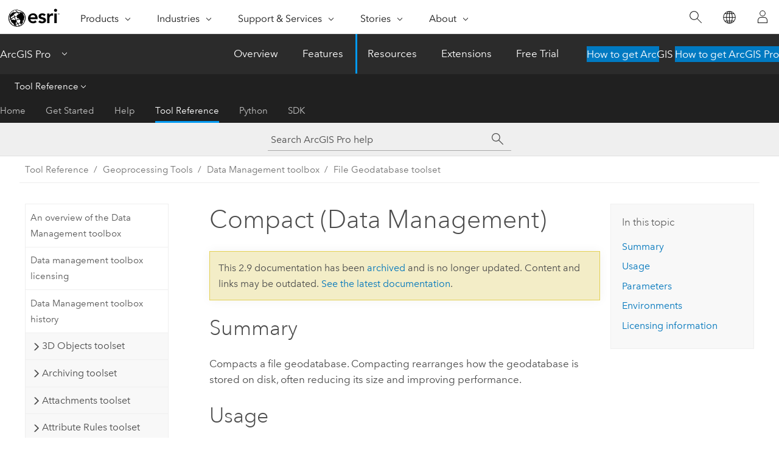

--- FILE ---
content_type: text/html; charset=UTF-8
request_url: https://pro.arcgis.com/en/pro-app/2.9/tool-reference/data-management/compact.htm
body_size: 18976
content:


<!DOCTYPE html>
<!--[if lt IE 7]>  <html class="ie lt-ie9 lt-ie8 lt-ie7 ie6" dir="ltr"> <![endif]-->
<!--[if IE 7]>     <html class="ie lt-ie9 lt-ie8 ie7" dir="ltr"> <![endif]-->
<!--[if IE 8]>     <html class="ie lt-ie9 ie8" dir="ltr"> <![endif]-->
<!--[if IE 9]>     <html class="ie ie9" dir="ltr"> <![endif]-->
<!--[if !IE]><!--> <html dir="ltr" lang="en"> <!--<![endif]-->
<head>
<meta name="Bingbot" content="noindex,nofollow">
<meta name="DuckDuckBot" content="noindex,nofollow">
<meta name="Googlebot" content="noindex,nofollow">
<meta name="Baiduspider" content="noindex,nofollow">
<meta name="Slurp" content="noindex,nofollow">
<meta name="facebot" content="noindex,nofollow">
<meta name="Applebot" content="noindex,nofollow">
<link rel="canonical" href="https://pro.arcgis.com/en/pro-app/latest/tool-reference/data-management/compact.htm">
    <meta charset="utf-8">
    <title>Compact (Data Management)&mdash;ArcGIS Pro | Documentation</title>
    <meta content="IE=edge,chrome=1" http-equiv="X-UA-Compatible">

    <script>
      var appOverviewURL = "/content/esri-sites/en-us/arcgis/products/arcgis-pro/overview";
    </script>

    <script>
      var docConfig = {
        locale: 'en'
        ,localedir: 'en'
        ,langSelector: ''
        
        ,relativeUrl: false
        

        ,searchformUrl: '/search/'
        ,tertiaryNavIndex: '3'

        
      };
    </script>
	 


    
    <!--[if lt IE 9]>
      <script src="/cdn/js/libs/html5shiv.js" type="text/javascript"></script>
      <script src="/cdn/js/libs/selectivizr-min.js" type="text/javascript"></script>
      <script src="/cdn/js/libs/json2.js" type="text/javascript"></script>
      <script src="/cdn/js/libs/html5shiv-printshiv.js" type="text/javascript" >

    <![endif]-->

     <!--[if lt IE 11]>
    <script>
      $$(document).ready(function(){
        $$(".hideOnIE").hide();
      });
    </script>
    <![endif]-->
	<meta name="viewport" content="width=device-width, user-scalable=no">
	<link href="/assets/img/favicon.ico" rel="shortcut icon" >
	<link href="/assets/css/screen.css" media="screen" rel="stylesheet" type="text/css" />
	<link href="/cdn/calcite/css/documentation.css" media="screen" rel="stylesheet" type="text/css" />
	<link href="/assets/css/print.css" media="print" type="text/css" rel="stylesheet" />

	<!--
	<link href="/assets/css/screen_l10n.css" media="screen" rel="stylesheet" type="text/css" />
	<link href="/assets/css/documentation/base_l10n.css" media="screen" rel="stylesheet" type="text/css" />
	<link href="/assets/css/print_l10n.css" media="print" type="text/css" rel="stylesheet" />
	-->
	<script src="/cdn/js/libs/latest/jquery.latest.min.js" type="text/javascript"></script>
    <script src="/cdn/js/libs/latest/jquery-migrate-latest.min.js" type="text/javascript"></script>
	<script src="/cdn/js/libs/jquery.cookie.js" type="text/javascript"></script>
	<link href="/cdn/css/colorbox.css" media="screen" rel="stylesheet" type="text/css" />
	<link href="/cdn/css/colorbox_l10n.css" media="screen" rel="stylesheet" type="text/css" />
	<script src="/cdn/js/libs/jquery.colorbox-min.js" type="text/javascript"></script>
	<script src="/assets/js/video-init.js" type="text/javascript"></script>
	<script src="/assets/js/sitecfg.js" type="text/javascript"></script>
	
		<script src="/assets/js/signIn.js" type="text/javascript"></script>
	

	<!--- Language Picker -->
	<script src="/assets/js/locale/l10NStrings.js" type="text/javascript"></script>
	
		<script src="/assets/js/locale/langSelector.js" type="text/javascript"></script>
	

	<script src="/assets/js/calcite-web.js" type="text/javascript"></script>



  <!--- search MD -->
    <META name="description" content="ArcGIS geoprocessing tool for compacting a geodatabase."><META name="last-modified" content="2021-10-26"><META name="product" content="arcgis-pro"><META name="version" content="pro2.9"><META name="search-collection" content="help"><META name="search-category" content="help-general"><META name="subject" content="GEODATA"><META name="sub_category" content="ArcGIS Pro"><META name="content_type" content="Tool Reference"><META name="subject_label" content="GEODATA"><META name="sub_category_label" content="ArcGIS Pro"><META name="content_type_label" content="Tool Reference"><META name="content-language" content="en">
    <!--- search MD -->
      
    <!-- Add in Global Nav -->
    <link rel="stylesheet" href="//webapps-cdn.esri.com/CDN/components/global-nav/css/gn.css" />
    <!--<script src="//webapps-cdn.esri.com/CDN/components/global-nav/test_data.js"></script>-->
    <script src="//webapps-cdn.esri.com/CDN/components/global-nav/js/gn.js"></script>
    <!-- End Add in Global Nav -->

</head>

<!--
      pub: GUID-3E67DB8F-C7D3-4BE3-A5EF-8D0BEFD0ADF7=34
      tpc: GUID-5BBE1C98-F302-4FF2-BA72-598FCDAC1C65=6
      -->


<!-- variable declaration, if any -->

<body class="claro en pro esrilocalnav">
  <!-- Secondary nav -->
  <script>
     insertCss(_esriAEMHost+"/etc.clientlibs/esri-sites/components/content/local-navigation/clientlibs.css")
     insertElem("div", "local-navigation", '<nav id="second-nav" navtype="existingNavigation" domain="'+_esriAEMHost+'" path="'+appOverviewURL+'"></nav>' )
  </script>

  
<!-- End of drawer -->

  
  <div class="wrapper">
      <!--googleoff: all-->


      <div id="skip-to-content">
        <!--googleoff: all-->
        <div class="search">
        <div class="esri-search-box">
          <div class="search-component">
            <form id="helpSearchForm">
              <input class="esri-search-textfield leader" name="q" placeholder="Search ArcGIS Pro help" autocapitalize="off" autocomplete="off" autocorrect="off" spellcheck="false" aria-label="Search ArcGIS Pro help">
  <input type="hidden" name="collection" value="help" />
  <input type="hidden" name="product" value="arcgis-pro" />
  <input type="hidden" name="version" value="pro2.9" />
  <input type="hidden" name="language" value="en" />
  <button class="esri-search-button-submit" type="submit" aria-label="Search"></button>
            </form>
          </div>
        </div>
      </div>
        <!--googleon: all-->
       
        <!-- content goes here -->
        <div class="grid-container ">
          

            
              
  <!--BREADCRUMB-BEG--><div id="bigmac" class="sticky-breadcrumbs trailer-2" data-spy="affix" data-offset-top="180"> </div><!--BREADCRUMB-END-->
  <!--googleoff: all-->
    <div class="column-5 tablet-column-12 trailer-2 ">
      <aside class="js-accordion accordion reference-index" aria-live="polite" role="tablist">
        <div></div>
      </aside>

      <div class="js-sticky scroll-show tablet-hide leader-1 back-to-top" data-top="0" style="top: 0px;">
        <a href="#" class="btn btn-fill btn-clear">Back to Top</a>
      </div>
    </div>
  <!--googleon: all-->
  
            
            
            
	
		<div class="column-13  pre-1 content-section">
	
		<header class="trailer-1"><h1>Compact (Data Management)</h1></header>

		 
	<!--googleoff: all-->
	
		
				<aside id="main-toc-small" class="js-accordion accordion tablet-show trailer-1">
			      <div class="accordion-section">
			        <h4 class="accordion-title">In this topic</h4>
			        <div class="accordion-content list-plain">
			          <ol class="list-plain pre-0 trailer-0"><li><a href="#S_GUID-56C6CB67-7FA7-4F13-B583-9864121B3DD6">Summary</a></li><li><a href="#ESRI_USAGES_CD63A3333D4740339B72DC04D36AA40D">Usage</a></li><li><a href="#GUID-5B606FF4-8A90-4EE0-83AE-23D5238FC9BA">Parameters</a></li><li><a href="#GUID-BB1F90EC-0C4E-46A9-9274-52DD882A3EFA">Environments</a></li><li><a href="#L_">Licensing information</a></li></ol>
			        </div>
			      </div>
			     </aside>
		
    
   <!--googleon: all-->


		<main>
			
	
    	
    


			
<div class="section1 summary padded-anchor" id="S_GUID-56C6CB67-7FA7-4F13-B583-9864121B3DD6" purpose="summary"><h2>Summary</h2>
<p ishcondition="product_filter=pro" id="GUID-56C6CB67-7FA7-4F13-B583-9864121B3DD6">Compacts a file geodatabase. Compacting rearranges how the geodatabase is stored on disk, often reducing its size and improving performance.</p></div><div class="section1 gptoolusages padded-anchor" id="ESRI_USAGES_CD63A3333D4740339B72DC04D36AA40D" purpose="gptoolusages"><h2>Usage</h2><ul purpose="gptoolusages">
<li purpose="gptoolusage" id="GUID-5497D5AF-6B6E-40B6-9A03-885A3F0A659B" esri_qref="yes"><p id="GUID-97BB941F-B595-4787-8EDA-F997F50F8EF0">If data entry, deletion, or general editing is frequently performed on a database, the database should be regularly compacted to ensure optimal performance.</p></li>
<li purpose="gptoolusage" ishcondition="product_filter=pro" id="ESRI_USAGE_811D4A14546D4CF6BFC42A4F507AD025" esri_qref="no"><p id="GUID-05236FF9-52C9-4439-87C7-9DB70FE78C65">If a database is open in <span class="ph">ArcGIS Pro</span> for editing, it cannot be compacted. To compact the database, remove any layers with a source table or feature class in that database from the <span class="uicontrol">Table Of Contents</span>.</p></li>

<div class="panel trailer-1" id="GUID-AA4C87F4-3690-4DBE-B7F1-5BD1D956AE05"><h5 class="icon-ui-review trailer-0">Dive-in:</h5><p id="GUID-4CCD8A11-9609-4507-B15B-5D3EFEC4AE1A">File geodatabases are stored as binary files on a disk drive. As data is added, removed, or edited, these files become fragmented, decreasing overall database performance. The <span purpose="gptoolref">Compact</span> tool is used to rearrange how the database is stored on disk by defragmenting these binary files, reducing the database's size on disk and improving database performance.</p></div></ul></div><div class="section1 gpsyntax padded-anchor modifier-class trailer-2 js-tab-group" id="GUID-5B606FF4-8A90-4EE0-83AE-23D5238FC9BA" purpose="gptoolsyntax"><h2>Parameters</h2><nav class="tab-nav"><a class="tab-title is-active js-tab gptab" val="dialog">Dialog</a><a class="tab-title js-tab gptab" val="python">Python</a></nav><section class="tab-contents"><article class="tab-section js-tab-section is-active"><p><table class="gptoolparamtbl"><thead><tr><td class="th_p">Label</td><td class="th_e">Explanation</td><td class="th_d">Data Type</td></tr></thead><tr purpose="gptoolparamdialog" id="GUID-EFE76415-7888-4F7A-9035-D33AAC5B83AA" paramname="in_workspace" expression="in_workspace"><td class="gptoolparamname"><div class="">Input Workspace</div></td><td purpose="gptoolparamdesc">
<p ishcondition="product_filter=pro" id="GUID-3A7305EC-5106-4213-90F5-503033AB53BD">The file geodatabase to be compacted.</p></td><td purpose="gptoolparamtype">Workspace</td></tr></table><div class="section3 gpderivedval padded-anchor" id="ESRI_DERIVEDOUTPUTS_7DE03CDE6D0B420C8FD0965507D01095" purpose="gptoolderivedval"><h3>Derived Output</h3><table class="gptoolderivedvaltbl" id="ESRI_DERIVEDOUTPUTS_7DE03CDE6D0B420C8FD0965507D01095"><thead><tr><td class="th_p">Label</td><td class="th_e">Explanation</td><td class="th_d">Data Type</td></tr></thead><tr><td>Updated Input Workspace</td><td><span purpose="dialog"><p id="GUID-13C991D5-B97D-4B30-8689-5BD90E345474">The updated input workspace.</p></span></td><td purpose="gptoolderivedvaltype">Workspace</td></tr></table></div></p></article><article class="tab-section js-tab-section"><p><pre class="gpexpression padded-anchor" purpose="gptoolexpression">arcpy.management.Compact(in_workspace)</pre><table class="gptoolparamtbl"><thead><tr><td class="th_p">Name</td><td class="th_e">Explanation</td><td class="th_d">Data Type</td></tr></thead><tr purpose="gptoolparam" id="GUID-EFE76415-7888-4F7A-9035-D33AAC5B83AA" paramname="in_workspace" expression="in_workspace"><td class="gptoolparamname"><div class="">in_workspace</div></td><td purpose="gptoolparamdesc">
<p ishcondition="product_filter=pro" id="GUID-3A7305EC-5106-4213-90F5-503033AB53BD">The file geodatabase to be compacted.</p></td><td purpose="gptoolparamtype">Workspace</td></tr></table><div class="section3 gpderivedval padded-anchor" id="ESRI_DERIVEDOUTPUTS_7DE03CDE6D0B420C8FD0965507D01095" purpose="gptoolderivedval"><h3>Derived Output</h3><table class="gptoolderivedvaltbl" id="ESRI_DERIVEDOUTPUTS_7DE03CDE6D0B420C8FD0965507D01095"><thead><tr><td class="th_p">Name</td><td class="th_e">Explanation</td><td class="th_d">Data Type</td></tr></thead><tr><td>out_workspace</td><td><span purpose="python"><p id="GUID-13C991D5-B97D-4B30-8689-5BD90E345474">The updated input workspace.</p></span></td><td purpose="gptoolderivedvaltype">Workspace</td></tr></table></div><div class="section1 padded-anchor" id="C_GUID-4069E312-2F61-4EE4-81D2-524A75AFA330" purpose="codesamplesPython"><h3>Code sample</h3><section class="codeblock padded-anchor" purpose="codeblock">Compact example (Python window)
<div class="codeblockdesc" purpose="codeblockdesc"><p id="GUID-15F42CEF-F22C-463E-ADB7-48FDAFC44220">The following Python window script demonstrates how to use the <span class="usertext">Compact</span> function in immediate mode.</p></div><div class="codeblockbody"><pre><code class="python">import arcpy
arcpy.Compact_management(&quot;c:/landuse.gdb&quot;)</code></pre></div></section><section class="codeblock padded-anchor" purpose="codeblock">Compact example 2 (stand-alone script)
<div class="codeblockdesc" purpose="codeblockdesc"><p id="GUID-7A3C95AC-A8EC-43B1-B56D-5801E09C5C4D">The following stand-alone script is a simple example of how to use the <span class="usertext">Compact</span> function in a scripting environment.</p></div><div class="codeblockbody"><pre><code class="python"># Name: Compact_Example.py
# Description: compact a file geodatabase

# Import the system modules
import arcpy

# Set local variables
gdbWorkspace = &quot;C:/data/data.gdb&quot;

arcpy.Compact_management(gdbWorkspace)</code></pre></div></section></div></p></article></section></div>
<div class="section1 gpenvs padded-anchor" id="GUID-BB1F90EC-0C4E-46A9-9274-52DD882A3EFA" purpose="gptoolenvs"><h2>Environments</h2><div class="gptoolenvs" id="GUID-BB1F90EC-0C4E-46A9-9274-52DD882A3EFA" purpose="gptoolenvs"><a class="xref " esrisubtype="extrel" hrefpfx="/en/pro-app/2.9/tool-reference" href="/en/pro-app/2.9/tool-reference/environment-settings/current-workspace.htm">Current Workspace</a>, <a class="xref " esrisubtype="extrel" hrefpfx="/en/pro-app/2.9/tool-reference" href="/en/pro-app/2.9/tool-reference/environment-settings/output-config-keyword.htm">Output CONFIG Keyword</a>, <a class="xref " esrisubtype="extrel" hrefpfx="/en/pro-app/2.9/tool-reference" href="/en/pro-app/2.9/tool-reference/environment-settings/scratch-workspace.htm">Scratch Workspace</a></div><div class="gptoolenvs_specialcases" purpose="gptoolenvs_specialcases"></div></div><a name="sect_gplicense"></a><div class="section1 gplicense padded-anchor" id="L_" purpose="gplicense"><h2>Licensing information</h2><ul><li>Basic: Yes</li><li>Standard: Yes</li><li>Advanced: Yes</li></ul></div><section class="section2 leader-1" purpose="relatedtopics"><h4 class="trailer-0">Related topics</h4><ul class="pre-0 trailer-2"><li><a class="xref relatedtopic" href="/en/pro-app/2.9/tool-reference/data-management/an-overview-of-the-file-geodatabase-toolset.htm">An overview of the File Geodatabase toolset</a></li><li><a class="xref relatedtopic" esrisubtype="extrel" hrefpfx="/en/pro-app/2.9/help/analysis/geoprocessing" href="/en/pro-app/2.9/help/analysis/geoprocessing/basics/find-geoprocessing-tools.htm">Find a geoprocessing tool</a></li></ul></section>
			
				<hr>
				<!--googleoff: all-->
				
	
        
		    <p class="feedback right">
		        <a id="afb" class="icon-ui-contact" href="/feedback/" data-langlabel="feedback-on-this-topic" >Feedback on this topic?</a>
		    </p>
        
	

				<!--googleon: all-->
			
		</main>
	</div>
	
	<!--googleoff: all-->
	
		
			<div id="main-toc-large" class="column-5">
			    <div class="panel font-size--2 tablet-hide trailer-1">
			      <h5 class="trailer-half">In this topic</h5>
			      <ol class="list-plain pre-0 trailer-0"><li><a href="#S_GUID-56C6CB67-7FA7-4F13-B583-9864121B3DD6">Summary</a></li><li><a href="#ESRI_USAGES_CD63A3333D4740339B72DC04D36AA40D">Usage</a></li><li><a href="#GUID-5B606FF4-8A90-4EE0-83AE-23D5238FC9BA">Parameters</a></li><li><a href="#GUID-BB1F90EC-0C4E-46A9-9274-52DD882A3EFA">Environments</a></li><li><a href="#L_">Licensing information</a></li></ol>
			    </div>
			    
			    
	  		</div>
		
    
   <!--googleon: all-->




          
        </div>
        <!-- ENDPAGECONTENT -->

      </div>

    </div>  <!-- End of wrapper -->

    <div id="globalfooter"></div>

  <!--googleoff: all-->

  
	<script src="/assets/js/init.js" type="text/javascript"></script>
	<!--<script src="/assets/js/drop-down.js" type="text/javascript"></script>-->
	<script src="/assets/js/search/searchform.js" type="text/javascript"></script>
	<script src="/cdn/js/link-modifier.js" type="text/javascript"></script>
	<script src="/cdn/js/sitewide.js" type="text/javascript"></script>
	<script src="/cdn/js/libs/highlight.pack.js" type="text/javascript"></script>
	<script>hljs.initHighlightingOnLoad();</script>


  
    

  <script src="/cdn/js/affix.js" type="text/javascript"></script>
  <script type="text/javascript">
    $(function () {
          var appendFlg = true;

          $("#bigmac")
          .on("affixed.bs.affix", function (evt) {
            if (appendFlg) {
              $("<a class='crumb' href='#'>Compact (Data Management)</a>").insertAfter ($("#bigmac nav a").last());
              appendFlg = false;
            }
          })
          .on ("affix-top.bs.affix", function(evt) {
            if (!appendFlg) {
              $("#bigmac nav a").last().remove();
            }
            appendFlg = true;
          })
    })
  </script>
  
        <script type="text/javascript">
          window.doctoc = {
            pubID: "1493",
            tpcID: "141",
            
            hideToc : false
          }
        </script>

        <script type="text/javascript" src="/en/pro-app/2.9/tool-reference/main/1518.js" ></script>
        <script type="text/javascript" src="/en/pro-app/2.9/tool-reference/data-management/1493.js" ></script>
        <script type="text/javascript" src="/cdn/calcite/js/protoc.js" ></script>

        

  <noscript>
        <p>
            <a href="flisting.htm">flist</a>
        </p>
    </noscript>
    
	<script src="//mtags.arcgis.com/tags-min.js"></script>

  
  
    
    
    <script>
      document.write("<script src='" + _esriAEMHost+"/etc.clientlibs/esri-sites/clientlibs/localNav.js'><\/script>");
    </script>

  </body>
</html>

--- FILE ---
content_type: text/html; charset=UTF-8
request_url: https://pro.arcgis.com/en/pro-app/latest/tool-reference/data-management/compact.htm
body_size: 19438
content:


<!DOCTYPE html>
<!--[if lt IE 7]>  <html class="ie lt-ie9 lt-ie8 lt-ie7 ie6" dir="ltr"> <![endif]-->
<!--[if IE 7]>     <html class="ie lt-ie9 lt-ie8 ie7" dir="ltr"> <![endif]-->
<!--[if IE 8]>     <html class="ie lt-ie9 ie8" dir="ltr"> <![endif]-->
<!--[if IE 9]>     <html class="ie ie9" dir="ltr"> <![endif]-->
<!--[if !IE]><!--> <html dir="ltr" lang="en"> <!--<![endif]-->
<head>
    <meta charset="utf-8">
    <title>Compact (Data Management)&mdash;ArcGIS Pro | Documentation</title>
    <meta content="IE=edge,chrome=1" http-equiv="X-UA-Compatible">

    <script>
      var appOverviewURL = "/content/esri-sites/en-us/arcgis/products/arcgis-pro/overview";
    </script>

    <script>
      var docConfig = {
        locale: 'en'
        ,localedir: 'en'
        ,langSelector: ''
        
        ,relativeUrl: false
        

        ,searchformUrl: '/search/'
        ,tertiaryNavIndex: '3'

        
      };
    </script>
	 


    
    <!--[if lt IE 9]>
      <script src="/cdn/js/libs/html5shiv.js" type="text/javascript"></script>
      <script src="/cdn/js/libs/selectivizr-min.js" type="text/javascript"></script>
      <script src="/cdn/js/libs/json2.js" type="text/javascript"></script>
      <script src="/cdn/js/libs/html5shiv-printshiv.js" type="text/javascript" >

    <![endif]-->

     <!--[if lt IE 11]>
    <script>
      $$(document).ready(function(){
        $$(".hideOnIE").hide();
      });
    </script>
    <![endif]-->
	<meta name="viewport" content="width=device-width, user-scalable=no">
	<link href="/assets/img/favicon.ico" rel="shortcut icon" >
	<link href="/assets/css/screen.css" media="screen" rel="stylesheet" type="text/css" />
	<link href="/cdn/calcite/css/documentation.css" media="screen" rel="stylesheet" type="text/css" />
	<link href="/assets/css/print.css" media="print" type="text/css" rel="stylesheet" />

	<!--
	<link href="/assets/css/screen_l10n.css" media="screen" rel="stylesheet" type="text/css" />
	<link href="/assets/css/documentation/base_l10n.css" media="screen" rel="stylesheet" type="text/css" />
	<link href="/assets/css/print_l10n.css" media="print" type="text/css" rel="stylesheet" />
	-->
	<script src="/cdn/js/libs/latest/jquery.latest.min.js" type="text/javascript"></script>
    <script src="/cdn/js/libs/latest/jquery-migrate-latest.min.js" type="text/javascript"></script>
	<script src="/cdn/js/libs/jquery.cookie.js" type="text/javascript"></script>
	<link href="/cdn/css/colorbox.css" media="screen" rel="stylesheet" type="text/css" />
	<link href="/cdn/css/colorbox_l10n.css" media="screen" rel="stylesheet" type="text/css" />
	<script src="/cdn/js/libs/jquery.colorbox-min.js" type="text/javascript"></script>
	<script src="/assets/js/video-init.js" type="text/javascript"></script>
	<script src="/assets/js/sitecfg.js" type="text/javascript"></script>
	
		<script src="/assets/js/signIn.js" type="text/javascript"></script>
	
	

	<!--- Language Picker -->
	<script src="/assets/js/locale/l10NStrings.js" type="text/javascript"></script>
	
		<script src="/assets/js/locale/langSelector.js" type="text/javascript"></script>
	

	<script src="/assets/js/calcite-web.js" type="text/javascript"></script>



  <!--- search MD -->
    <META name="description" content="ArcGIS geoprocessing tool that compacts a file or mobile geodatabase, SQLite database, or OGC GeoPackage file."><META name="last-modified" content="2025-10-13"><META name="product" content="arcgis-pro"><META name="version" content="pro3.6"><META name="search-collection" content="help"><META name="search-category" content="help-general"><META name="subject" content="GEODATA"><META name="sub_category" content="ArcGIS Pro"><META name="content_type" content="Tool Reference"><META name="subject_label" content="GEODATA"><META name="sub_category_label" content="ArcGIS Pro"><META name="content_type_label" content="Tool Reference"><META name="content-language" content="en">
    <!--- search MD -->
      
    <!-- Add in Global Nav -->
    <link rel="stylesheet" href="//webapps-cdn.esri.com/CDN/components/global-nav/css/gn.css" />
    <!--<script src="//webapps-cdn.esri.com/CDN/components/global-nav/test_data.js"></script>-->
    <script src="//webapps-cdn.esri.com/CDN/components/global-nav/js/gn.js"></script>
    <!-- End Add in Global Nav -->

</head>

<!--
      pub: GUID-3E67DB8F-C7D3-4BE3-A5EF-8D0BEFD0ADF7=48
      tpc: GUID-5BBE1C98-F302-4FF2-BA72-598FCDAC1C65=7
      help-ids: []
      -->


<!-- variable declaration, if any -->

<body class="claro en pro esrilocalnav">
  <!-- Secondary nav -->
  <script>
     insertCss(_esriAEMHost+"/etc.clientlibs/esri-sites/components/content/local-navigation/clientlibs.css")
     insertElem("div", "local-navigation", '<nav id="second-nav" navtype="existingNavigation" domain="'+_esriAEMHost+'" path="'+appOverviewURL+'"></nav>' )
  </script>

  
<!-- End of drawer -->

  
  <div class="wrapper">
      <!--googleoff: all-->


      <div id="skip-to-content">
        <!--googleoff: all-->
        <div class="search">
        <div class="esri-search-box">
          <div class="search-component">
            <form id="helpSearchForm">
              <input class="esri-search-textfield leader" name="q" placeholder="Search ArcGIS Pro help" autocapitalize="off" autocomplete="off" autocorrect="off" spellcheck="false" aria-label="Search ArcGIS Pro help">
  <input type="hidden" name="collection" value="help" />
  <input type="hidden" name="product" value="arcgis-pro" />
  <input type="hidden" name="version" value="pro3.6" />
  <input type="hidden" name="language" value="en" />
  <button class="esri-search-button-submit" type="submit" aria-label="Search"></button>
            </form>
          </div>
        </div>
      </div>
        <!--googleon: all-->
       
        <!-- content goes here -->
        <div class="grid-container ">
          

            
              
  <!--BREADCRUMB-BEG--><div id="bigmac" class="sticky-breadcrumbs trailer-2" data-spy="affix" data-offset-top="180"> </div><!--BREADCRUMB-END-->
  <!--googleoff: all-->
    <div class="column-5 tablet-column-12 trailer-2 ">
      <aside class="js-accordion accordion reference-index" aria-live="polite" role="tablist">
        <div></div>
      </aside>

      <div class="js-sticky scroll-show tablet-hide leader-1 back-to-top" data-top="0" style="top: 0px;">
        <a href="#" class="btn btn-fill btn-clear">Back to Top</a>
      </div>
    </div>
  <!--googleon: all-->
  
            
            
            
	
		<div class="column-13  pre-1 content-section">
	
		<header class="trailer-1"><h1>Compact (Data Management)</h1></header>

		 
	<!--googleoff: all-->
	
		
				<aside id="main-toc-small" class="js-accordion accordion tablet-show trailer-1">
			      <div class="accordion-section">
			        <h4 class="accordion-title">In this topic</h4>
			        <div class="accordion-content list-plain">
			          <ol class="list-plain pre-0 trailer-0"><li><a href="#S_GUID-56C6CB67-7FA7-4F13-B583-9864121B3DD6">Summary</a></li><li><a href="#ESRI_USAGES_CD63A3333D4740339B72DC04D36AA40D">Usage</a></li><li><a href="#GUID-5B606FF4-8A90-4EE0-83AE-23D5238FC9BA">Parameters</a></li><li><a href="#GUID-BB1F90EC-0C4E-46A9-9274-52DD882A3EFA">Environments</a></li><li><a href="#L_">Licensing information</a></li></ol>
			        </div>
			      </div>
			     </aside>
		
    
   <!--googleon: all-->


		<main>
			
	
    	
    


			
<div class="section1 summary padded-anchor" id="S_GUID-56C6CB67-7FA7-4F13-B583-9864121B3DD6" purpose="summary"><h2>Summary</h2><p id="GUID-56C6CB67-7FA7-4F13-B583-9864121B3DD6">Compacts a file or mobile geodatabase, <span class="ph">SQLite</span> database, or <span class="ph">Open Geospatial Consortium (OGC) GeoPackage</span> file. Compacting rearranges data storage, often reducing the file's size and improving performance.</p></div><div class="section1 gptoolusages padded-anchor" id="ESRI_USAGES_CD63A3333D4740339B72DC04D36AA40D" purpose="gptoolusages"><h2>Usage</h2><ul purpose="gptoolusages">
<li purpose="gptoolusage" id="GUID-5497D5AF-6B6E-40B6-9A03-885A3F0A659B" esri_qref="yes"><p id="GUID-6D5EF750-46FB-43A2-8DC4-DD43AFAD334A">If data entry, deletion, or general editing is frequently performed, regularly compact the geodatabase, database, or file to ensure optimal performance.</p>
</li>
<li purpose="gptoolusage" id="ESRI_USAGE_811D4A14546D4CF6BFC42A4F507AD025" esri_qref="no"><p id="GUID-05236FF9-52C9-4439-87C7-9DB70FE78C65">A database that is open in <span class="ph">ArcGIS Pro</span> for editing cannot be compacted. To compact the database, remove any layers with a source table or feature class in that database from the <span class="uicontrol">Contents</span> pane.</p></li>

<div class="panel trailer-1" id="GUID-AA4C87F4-3690-4DBE-B7F1-5BD1D956AE05"><h5 class="icon-ui-review trailer-0">Dive-in:</h5><p id="GUID-4CCD8A11-9609-4507-B15B-5D3EFEC4AE1A">File geodatabases are binary files on a disk drive. Adding, removing, or editing the data causes the files to fragment, decreasing overall database performance. This tool rearranges the database storage by defragmenting these files. This reduces the database's size on disk and improves database performance.</p></div><li purpose="gptoolusage" id="ESRI_USAGE_4A2B02B89BC14443924D32EE14D58B69" esri_qref="no"><p id="GUID-3B28D9BA-CCA3-4E7E-8B2F-70980EE202AC"><a class="xref xref" esrisubtype="extrel" hrefpfx="/en/pro-app/3.6/help/data/geodatabases" href="/en/pro-app/3.6/help/data/geodatabases/manage-mobile-gdb/compact-mobile-geodatabases.htm">Learn more about compacting a mobile geodatabase</a></p></li></ul></div><div class="section1 gpsyntax padded-anchor modifier-class trailer-2 js-tab-group" id="GUID-5B606FF4-8A90-4EE0-83AE-23D5238FC9BA" purpose="gptoolsyntax"><h2>Parameters</h2><nav class="tab-nav"><a class="tab-title is-active js-tab gptab" val="dialog">Dialog</a><a class="tab-title js-tab gptab" val="python">Python</a></nav><section class="tab-contents"><article class="tab-section js-tab-section is-active"><p><table class="gptoolparamtbl"><thead><tr><td class="th_p">Label</td><td class="th_e">Explanation</td><td class="th_d">Data Type</td></tr></thead><tr purpose="gptoolparamdialog" id="GUID-EFE76415-7888-4F7A-9035-D33AAC5B83AA" paramname="in_workspace" expression="in_workspace"><td class="gptoolparamname"><div class="">Input Workspace</div></td><td purpose="gptoolparamdesc"><p id="GUID-3A7305EC-5106-4213-90F5-503033AB53BD">The file or mobile geodatabase, <span class="ph">SQLite</span> database, or <span class="ph">GeoPackage</span> that will be compacted.</p></td><td purpose="gptoolparamtype">Workspace</td></tr></table><div class="section3 gpderivedval padded-anchor" id="ESRI_DERIVEDOUTPUTS_7DE03CDE6D0B420C8FD0965507D01095" purpose="gptoolderivedval"><h3>Derived Output</h3><table class="gptoolderivedvaltbl" id="ESRI_DERIVEDOUTPUTS_7DE03CDE6D0B420C8FD0965507D01095"><thead><tr><td class="th_p">Label</td><td class="th_e">Explanation</td><td class="th_d">Data Type</td></tr></thead><tr><td>Updated Input Workspace</td><td><span purpose="dialog"><p id="GUID-13C991D5-B97D-4B30-8689-5BD90E345474">The updated input workspace.</p></span></td><td purpose="gptoolderivedvaltype">Workspace</td></tr></table></div></p></article><article class="tab-section js-tab-section"><p><pre class="gpexpression padded-anchor" purpose="gptoolexpression">arcpy.management.Compact(in_workspace)</pre><table class="gptoolparamtbl"><thead><tr><td class="th_p">Name</td><td class="th_e">Explanation</td><td class="th_d">Data Type</td></tr></thead><tr purpose="gptoolparam" id="GUID-EFE76415-7888-4F7A-9035-D33AAC5B83AA" paramname="in_workspace" expression="in_workspace"><td class="gptoolparamname"><div class="">in_workspace</div></td><td purpose="gptoolparamdesc"><p id="GUID-3A7305EC-5106-4213-90F5-503033AB53BD">The file or mobile geodatabase, <span class="ph">SQLite</span> database, or <span class="ph">GeoPackage</span> that will be compacted.</p></td><td purpose="gptoolparamtype">Workspace</td></tr></table><div class="section3 gpderivedval padded-anchor" id="ESRI_DERIVEDOUTPUTS_7DE03CDE6D0B420C8FD0965507D01095" purpose="gptoolderivedval"><h3>Derived Output</h3><table class="gptoolderivedvaltbl" id="ESRI_DERIVEDOUTPUTS_7DE03CDE6D0B420C8FD0965507D01095"><thead><tr><td class="th_p">Name</td><td class="th_e">Explanation</td><td class="th_d">Data Type</td></tr></thead><tr><td>out_workspace</td><td><span purpose="python"><p id="GUID-13C991D5-B97D-4B30-8689-5BD90E345474">The updated input workspace.</p></span></td><td purpose="gptoolderivedvaltype">Workspace</td></tr></table></div><div class="section1 padded-anchor" id="C_GUID-4069E312-2F61-4EE4-81D2-524A75AFA330" purpose="codesamplesPython"><h3>Code sample</h3><section class="codeblock padded-anchor" purpose="codeblock">Compact example 1 (<span class="ph">Python</span> window)
<div class="codeblockdesc" purpose="codeblockdesc"><p id="GUID-15F42CEF-F22C-463E-ADB7-48FDAFC44220">The following <span class="ph">Python</span> window script demonstrates how to use the <span class="usertext" purpose="codeph">Compact</span> function in immediate mode.</p></div><div class="codeblockbody"><pre><code class="python">import arcpy
arcpy.management.Compact(&quot;c:/landuse.gdb&quot;)</code></pre></div></section><section class="codeblock padded-anchor" purpose="codeblock">Compact example 2 (stand-alone script)
<div class="codeblockdesc" purpose="codeblockdesc"><p id="GUID-7A3C95AC-A8EC-43B1-B56D-5801E09C5C4D">The following stand-alone script is a simple example of how to use the <span class="usertext" purpose="codeph">Compact</span> function in a scripting environment.</p></div><div class="codeblockbody"><pre><code class="python"># Name: Compact_Example.py
# Description: compact a file geodatabase

# Import the system modules
import arcpy

# Set local variables
gdbWorkspace = &quot;C:/data/data.gdb&quot;

arcpy.management.Compact(gdbWorkspace)</code></pre></div></section></div></p></article></section></div>
<div class="section1 gpenvs padded-anchor" id="GUID-BB1F90EC-0C4E-46A9-9274-52DD882A3EFA" purpose="gptoolenvs"><h2>Environments</h2><div class="gptoolenvs" id="GUID-BB1F90EC-0C4E-46A9-9274-52DD882A3EFA" purpose="gptoolenvs"><a class="xref " esrisubtype="extrel" hrefpfx="/en/pro-app/3.6/tool-reference" href="/en/pro-app/3.6/tool-reference/environment-settings/current-workspace.htm">Current Workspace</a>, <a class="xref " esrisubtype="extrel" hrefpfx="/en/pro-app/3.6/tool-reference" href="/en/pro-app/3.6/tool-reference/environment-settings/output-config-keyword.htm">Output CONFIG Keyword</a>, <a class="xref " esrisubtype="extrel" hrefpfx="/en/pro-app/3.6/tool-reference" href="/en/pro-app/3.6/tool-reference/environment-settings/scratch-workspace.htm">Scratch Workspace</a></div></div><a name="sect_gplicense"></a><div class="section1 gplicense padded-anchor" id="L_" purpose="gplicense"><h2>Licensing information</h2><ul><li>Basic: Yes</li><li>Standard: Yes</li><li>Advanced: Yes</li></ul></div><section class="section2 leader-1" purpose="relatedtopics"><h4 class="trailer-0">Related topics</h4><ul class="pre-0 trailer-2"><li><a class="xref relatedtopic" href="/en/pro-app/3.6/tool-reference/data-management/an-overview-of-the-file-geodatabase-toolset.htm">An overview of the File Geodatabase toolset</a></li><li><a class="xref relatedtopic" esrisubtype="extrel" hrefpfx="/en/pro-app/3.6/help/analysis/geoprocessing" href="/en/pro-app/3.6/help/analysis/geoprocessing/basics/find-geoprocessing-tools.htm">Find a geoprocessing tool</a></li><li><a class="xref relatedtopic" esrisubtype="extrel" hrefpfx="/en/pro-app/3.6/help/data/geodatabases" href="/en/pro-app/3.6/help/data/geodatabases/manage-file-gdb/file-geodatabases.htm">File geodatabases</a></li><li><a class="xref relatedtopic" esrisubtype="extrel" hrefpfx="/en/pro-app/3.6/help/data/geodatabases" href="/en/pro-app/3.6/help/data/geodatabases/manage-file-gdb/compact-file-and-personal-geodatabases.htm">Compact file geodatabases</a></li><li><a class="xref relatedtopic" esrisubtype="extrel" hrefpfx="/en/pro-app/3.6/help/data/geodatabases" href="/en/pro-app/3.6/help/data/geodatabases/manage-file-gdb/file-geodatabases-compressing-vs-compacting.htm">File geodatabases: compress vs. compact</a></li></ul></section>
			
				<hr>
				<!--googleoff: all-->
				
	
        
		    <p class="feedback right">
		        <a id="afb" class="icon-ui-contact" href="/feedback/" data-langlabel="feedback-on-this-topic" >Feedback on this topic?</a>
		    </p>
        
	

				<!--googleon: all-->
			
		</main>
	</div>
	
	<!--googleoff: all-->
	
		
			<div id="main-toc-large" class="column-5">
			    <div class="panel font-size--2 tablet-hide trailer-1">
			      <h5 class="trailer-half">In this topic</h5>
			      <ol class="list-plain pre-0 trailer-0"><li><a href="#S_GUID-56C6CB67-7FA7-4F13-B583-9864121B3DD6">Summary</a></li><li><a href="#ESRI_USAGES_CD63A3333D4740339B72DC04D36AA40D">Usage</a></li><li><a href="#GUID-5B606FF4-8A90-4EE0-83AE-23D5238FC9BA">Parameters</a></li><li><a href="#GUID-BB1F90EC-0C4E-46A9-9274-52DD882A3EFA">Environments</a></li><li><a href="#L_">Licensing information</a></li></ol>
			    </div>
			    
			    
	  		</div>
		
    
   <!--googleon: all-->




          
        </div>
        <!-- ENDPAGECONTENT -->

      </div>

    </div>  <!-- End of wrapper -->

    <div id="globalfooter"></div>

  <!--googleoff: all-->

  
	<script src="/assets/js/init.js" type="text/javascript"></script>
	<!--<script src="/assets/js/drop-down.js" type="text/javascript"></script>-->
	<script src="/assets/js/search/searchform.js" type="text/javascript"></script>
	<script src="/cdn/js/link-modifier.js" type="text/javascript"></script>
	<script src="/cdn/js/sitewide.js" type="text/javascript"></script>
	<script src="/cdn/js/libs/highlight.pack.js" type="text/javascript"></script>
	<script>hljs.initHighlightingOnLoad();</script>


  
    

  <script src="/cdn/js/affix.js" type="text/javascript"></script>
  <script type="text/javascript">
    $(function () {
          var appendFlg = true;

          $("#bigmac")
          .on("affixed.bs.affix", function (evt) {
            if (appendFlg) {
              $("<a class='crumb' href='#'>Compact (Data Management)</a>").insertAfter ($("#bigmac nav a").last());
              appendFlg = false;
            }
          })
          .on ("affix-top.bs.affix", function(evt) {
            if (!appendFlg) {
              $("#bigmac nav a").last().remove();
            }
            appendFlg = true;
          })
    })
  </script>
  
        <script type="text/javascript">
          window.doctoc = {
            pubID: "1493",
            tpcID: "141",
            
            hideToc : false
          }
        </script>

        <script type="text/javascript" src="/en/pro-app/3.6/tool-reference/main/1518.js" ></script>
        <script type="text/javascript" src="/en/pro-app/3.6/tool-reference/data-management/1493.js" ></script>
        <script type="text/javascript" src="/cdn/calcite/js/protoc.js" ></script>

        

  <noscript>
        <p>
            <a href="flisting.htm">flist</a>
        </p>
    </noscript>
    
	<script src="//mtags.arcgis.com/tags-min.js"></script>

  
  
    
    
    <script>
      document.write("<script src='" + _esriAEMHost+"/etc.clientlibs/esri-sites/clientlibs/localNav.js'><\/script>");
    </script>

  </body>
</html>

--- FILE ---
content_type: application/javascript
request_url: https://pro.arcgis.com/en/pro-app/2.9/tool-reference/main/1518.js
body_size: 17517
content:
;(function (){
          treedata = (window.treedata || {});
          window.treedata.mode = 0;
          window.treedata.mapping = {'1518' : 'pro-app/2.9/tool-reference/main' ,'1902' : 'pro-app/2.9/tool-reference/introduction-anatomy' ,'1489' : 'pro-app/2.9/tool-reference/3d-analyst' ,'1484' : 'pro-app/2.9/tool-reference/analysis' ,'2052' : 'pro-app/2.9/tool-reference/aviation' ,'2107' : 'pro-app/2.9/tool-reference/business-analyst' ,'1490' : 'pro-app/2.9/tool-reference/cartography' ,'1491' : 'pro-app/2.9/tool-reference/conversion' ,'2588' : 'pro-app/2.9/tool-reference/crime-analysis' ,'2197' : 'pro-app/2.9/tool-reference/data-interoperability' ,'1493' : 'pro-app/2.9/tool-reference/data-management' ,'1509' : 'pro-app/2.9/tool-reference/data-reviewer' ,'2551' : 'pro-app/2.9/tool-reference/defense' ,'1492' : 'pro-app/2.9/tool-reference/editing' ,'1920' : 'pro-app/2.9/tool-reference/feature-analysis' ,'2428' : 'pro-app/2.9/tool-reference/geoanalytics-desktop' ,'1869' : 'pro-app/2.9/tool-reference/big-data-analytics' ,'1494' : 'pro-app/2.9/tool-reference/geocoding' ,'1495' : 'pro-app/2.9/tool-reference/geostatistical-analyst' ,'2196' : 'pro-app/2.9/tool-reference/image-analyst' ,'2352' : 'pro-app/2.9/tool-reference/indoors' ,'2867' : 'pro-app/2.9/tool-reference/indoor-positioning' ,'2468' : 'pro-app/2.9/tool-reference/intelligence' ,'1496' : 'pro-app/2.9/tool-reference/linear-referencing' ,'1747' : 'pro-app/2.9/tool-reference/location-referencing' ,'2145' : 'pro-app/2.9/tool-reference/maritime' ,'1498' : 'pro-app/2.9/tool-reference/multidimension' ,'1497' : 'pro-app/2.9/tool-reference/network-analyst' ,'2469' : 'pro-app/2.9/tool-reference/network-diagram' ,'2341' : 'pro-app/2.9/tool-reference/parcel' ,'2828' : 'pro-app/2.9/tool-reference/public-transit' ,'1892' : 'pro-app/2.9/tool-reference/raster-analysis' ,'2186' : 'pro-app/2.9/tool-reference/ready-to-use' ,'1508' : 'pro-app/2.9/tool-reference/server' ,'1535' : 'pro-app/2.9/tool-reference/space-time-pattern-mining' ,'1499' : 'pro-app/2.9/tool-reference/spatial-analyst' ,'1500' : 'pro-app/2.9/tool-reference/spatial-statistics' ,'2162' : 'pro-app/2.9/tool-reference/territory-design' ,'2055' : 'pro-app/2.9/tool-reference/topographic-production' ,'2497' : 'pro-app/2.9/tool-reference/trace-network' ,'2101' : 'pro-app/2.9/tool-reference/utility-networks' ,'1507' : 'pro-app/2.9/tool-reference/workflow-manager' ,'1404' : 'pro-app/2.9/tool-reference/environment-settings' ,'1521' : 'pro-app/2.9/tool-reference/appendices' };
          treedata.data = {};
          treedata.data["root"]  = {  
              "parent" : "",
              "children" : ["1518_h0"]
            },treedata.data["root_1518"] = treedata.data["root"],
treedata.data["1518_h0"]  = { 
              "parent" : "root",
              "label" : "Tool Reference",
              "children" : ["1518_30","1518_h1","1518_h42","1518_h43"]
            }
            ,
treedata.data["1518_30"]  = {
            "parent" : "1518_h0",
            "label" : "ArcGIS Pro geoprocessing tool reference",
            "url" : "/en/pro-app/2.9/tool-reference/main/arcgis-pro-tool-reference.htm"
            ,"homepage": true
          },
treedata.data["1518_h1"]  = { 
              "parent" : "1518_h0",
              "label" : "Geoprocessing Tools",
              "children" : [{"graft":true, "linkuri": "1902", "linkurl": "/en/pro-app/2.9/tool-reference/introduction-anatomy/1902.js", "toc": "None"},"1518_h2","1518_h3","1518_h4","1518_h5","1518_h6","1518_h7","1518_h8","1518_h9","1518_h10","1518_h11","1518_h12","1518_h13","1518_h14","1518_h15","1518_h16","1518_h17","1518_h18","1518_h19","1518_h20","1518_h21","1518_h22","1518_h23","1518_h24","1518_h25","1518_h26","1518_h27","1518_h28","1518_h29","1518_h30","1518_h31","1518_h32","1518_h33","1518_h34","1518_h35","1518_h36","1518_h37","1518_h38","1518_h39","1518_h40","1518_h41"]
            },treedata.data["rootalias_1902"] = treedata.data["1518_h1"]
            ,
treedata.data["1518_h2"]  = { 
              "parent" : "1518_h1",
              "label" : "3D Analyst toolbox",
              "linkuri" : "1489",
              "linkurl" : "/en/pro-app/2.9/tool-reference/3d-analyst/1489.js"
            },
            treedata.data["rootalias_1489"] = treedata.data["1518_h2"],
treedata.data["1518_h3"]  = { 
              "parent" : "1518_h1",
              "label" : "Analysis toolbox",
              "linkuri" : "1484",
              "linkurl" : "/en/pro-app/2.9/tool-reference/analysis/1484.js"
            },
            treedata.data["rootalias_1484"] = treedata.data["1518_h3"],
treedata.data["1518_h4"]  = { 
              "parent" : "1518_h1",
              "label" : "Aviation toolbox",
              "linkuri" : "2052",
              "linkurl" : "/en/pro-app/2.9/tool-reference/aviation/2052.js"
            },
            treedata.data["rootalias_2052"] = treedata.data["1518_h4"],
treedata.data["1518_h5"]  = { 
              "parent" : "1518_h1",
              "label" : "Business Analyst toolbox",
              "linkuri" : "2107",
              "linkurl" : "/en/pro-app/2.9/tool-reference/business-analyst/2107.js"
            },
            treedata.data["rootalias_2107"] = treedata.data["1518_h5"],
treedata.data["1518_h6"]  = { 
              "parent" : "1518_h1",
              "label" : "Cartography toolbox",
              "linkuri" : "1490",
              "linkurl" : "/en/pro-app/2.9/tool-reference/cartography/1490.js"
            },
            treedata.data["rootalias_1490"] = treedata.data["1518_h6"],
treedata.data["1518_h7"]  = { 
              "parent" : "1518_h1",
              "label" : "Conversion toolbox",
              "linkuri" : "1491",
              "linkurl" : "/en/pro-app/2.9/tool-reference/conversion/1491.js"
            },
            treedata.data["rootalias_1491"] = treedata.data["1518_h7"],
treedata.data["1518_h8"]  = { 
              "parent" : "1518_h1",
              "label" : "Crime Analysis and Safety toolbox",
              "linkuri" : "2588",
              "linkurl" : "/en/pro-app/2.9/tool-reference/crime-analysis/2588.js"
            },
            treedata.data["rootalias_2588"] = treedata.data["1518_h8"],
treedata.data["1518_h9"]  = { 
              "parent" : "1518_h1",
              "label" : "Data Interoperability toolbox",
              "linkuri" : "2197",
              "linkurl" : "/en/pro-app/2.9/tool-reference/data-interoperability/2197.js"
            },
            treedata.data["rootalias_2197"] = treedata.data["1518_h9"],
treedata.data["1518_h10"]  = { 
              "parent" : "1518_h1",
              "label" : "Data Management toolbox",
              "linkuri" : "1493",
              "linkurl" : "/en/pro-app/2.9/tool-reference/data-management/1493.js"
            },
            treedata.data["rootalias_1493"] = treedata.data["1518_h10"],
treedata.data["1518_h11"]  = { 
              "parent" : "1518_h1",
              "label" : "Data Reviewer toolbox",
              "linkuri" : "1509",
              "linkurl" : "/en/pro-app/2.9/tool-reference/data-reviewer/1509.js"
            },
            treedata.data["rootalias_1509"] = treedata.data["1518_h11"],
treedata.data["1518_h12"]  = { 
              "parent" : "1518_h1",
              "label" : "Defense  toolbox",
              "linkuri" : "2551",
              "linkurl" : "/en/pro-app/2.9/tool-reference/defense/2551.js"
            },
            treedata.data["rootalias_2551"] = treedata.data["1518_h12"],
treedata.data["1518_h13"]  = { 
              "parent" : "1518_h1",
              "label" : "Editing toolbox",
              "linkuri" : "1492",
              "linkurl" : "/en/pro-app/2.9/tool-reference/editing/1492.js"
            },
            treedata.data["rootalias_1492"] = treedata.data["1518_h13"],
treedata.data["1518_h14"]  = { 
              "parent" : "1518_h1",
              "label" : "Feature Analysis toolbox",
              "linkuri" : "1920",
              "linkurl" : "/en/pro-app/2.9/tool-reference/feature-analysis/1920.js"
            },
            treedata.data["rootalias_1920"] = treedata.data["1518_h14"],
treedata.data["1518_h15"]  = { 
              "parent" : "1518_h1",
              "label" : "GeoAnalytics Desktop toolbox",
              "linkuri" : "2428",
              "linkurl" : "/en/pro-app/2.9/tool-reference/geoanalytics-desktop/2428.js"
            },
            treedata.data["rootalias_2428"] = treedata.data["1518_h15"],
treedata.data["1518_h16"]  = { 
              "parent" : "1518_h1",
              "label" : "GeoAnalytics Server toolbox",
              "linkuri" : "1869",
              "linkurl" : "/en/pro-app/2.9/tool-reference/big-data-analytics/1869.js"
            },
            treedata.data["rootalias_1869"] = treedata.data["1518_h16"],
treedata.data["1518_h17"]  = { 
              "parent" : "1518_h1",
              "label" : "Geocoding toolbox",
              "linkuri" : "1494",
              "linkurl" : "/en/pro-app/2.9/tool-reference/geocoding/1494.js"
            },
            treedata.data["rootalias_1494"] = treedata.data["1518_h17"],
treedata.data["1518_h18"]  = { 
              "parent" : "1518_h1",
              "label" : "Geostatistical Analyst toolbox",
              "linkuri" : "1495",
              "linkurl" : "/en/pro-app/2.9/tool-reference/geostatistical-analyst/1495.js"
            },
            treedata.data["rootalias_1495"] = treedata.data["1518_h18"],
treedata.data["1518_h19"]  = { 
              "parent" : "1518_h1",
              "label" : "Image Analyst toolbox",
              "linkuri" : "2196",
              "linkurl" : "/en/pro-app/2.9/tool-reference/image-analyst/2196.js"
            },
            treedata.data["rootalias_2196"] = treedata.data["1518_h19"],
treedata.data["1518_h20"]  = { 
              "parent" : "1518_h1",
              "label" : "Indoors toolbox",
              "linkuri" : "2352",
              "linkurl" : "/en/pro-app/2.9/tool-reference/indoors/2352.js"
            },
            treedata.data["rootalias_2352"] = treedata.data["1518_h20"],
treedata.data["1518_h21"]  = { 
              "parent" : "1518_h1",
              "label" : "Indoor Positioning toolbox",
              "linkuri" : "2867",
              "linkurl" : "/en/pro-app/2.9/tool-reference/indoor-positioning/2867.js"
            },
            treedata.data["rootalias_2867"] = treedata.data["1518_h21"],
treedata.data["1518_h22"]  = { 
              "parent" : "1518_h1",
              "label" : "Intelligence toolbox",
              "linkuri" : "2468",
              "linkurl" : "/en/pro-app/2.9/tool-reference/intelligence/2468.js"
            },
            treedata.data["rootalias_2468"] = treedata.data["1518_h22"],
treedata.data["1518_h23"]  = { 
              "parent" : "1518_h1",
              "label" : "Linear Referencing toolbox",
              "linkuri" : "1496",
              "linkurl" : "/en/pro-app/2.9/tool-reference/linear-referencing/1496.js"
            },
            treedata.data["rootalias_1496"] = treedata.data["1518_h23"],
treedata.data["1518_h24"]  = { 
              "parent" : "1518_h1",
              "label" : "Location Referencing toolbox",
              "linkuri" : "1747",
              "linkurl" : "/en/pro-app/2.9/tool-reference/location-referencing/1747.js"
            },
            treedata.data["rootalias_1747"] = treedata.data["1518_h24"],
treedata.data["1518_h25"]  = { 
              "parent" : "1518_h1",
              "label" : "Maritime toolbox",
              "linkuri" : "2145",
              "linkurl" : "/en/pro-app/2.9/tool-reference/maritime/2145.js"
            },
            treedata.data["rootalias_2145"] = treedata.data["1518_h25"],
treedata.data["1518_h26"]  = { 
              "parent" : "1518_h1",
              "label" : "Multidimension toolbox",
              "linkuri" : "1498",
              "linkurl" : "/en/pro-app/2.9/tool-reference/multidimension/1498.js"
            },
            treedata.data["rootalias_1498"] = treedata.data["1518_h26"],
treedata.data["1518_h27"]  = { 
              "parent" : "1518_h1",
              "label" : "Network Analyst toolbox",
              "linkuri" : "1497",
              "linkurl" : "/en/pro-app/2.9/tool-reference/network-analyst/1497.js"
            },
            treedata.data["rootalias_1497"] = treedata.data["1518_h27"],
treedata.data["1518_h28"]  = { 
              "parent" : "1518_h1",
              "label" : "Network Diagram toolbox",
              "linkuri" : "2469",
              "linkurl" : "/en/pro-app/2.9/tool-reference/network-diagram/2469.js"
            },
            treedata.data["rootalias_2469"] = treedata.data["1518_h28"],
treedata.data["1518_h29"]  = { 
              "parent" : "1518_h1",
              "label" : "Parcels toolbox",
              "linkuri" : "2341",
              "linkurl" : "/en/pro-app/2.9/tool-reference/parcel/2341.js"
            },
            treedata.data["rootalias_2341"] = treedata.data["1518_h29"],
treedata.data["1518_h30"]  = { 
              "parent" : "1518_h1",
              "label" : "Public Transit toolbox",
              "linkuri" : "2828",
              "linkurl" : "/en/pro-app/2.9/tool-reference/public-transit/2828.js"
            },
            treedata.data["rootalias_2828"] = treedata.data["1518_h30"],
treedata.data["1518_h31"]  = { 
              "parent" : "1518_h1",
              "label" : "Raster Analysis toolbox",
              "linkuri" : "1892",
              "linkurl" : "/en/pro-app/2.9/tool-reference/raster-analysis/1892.js"
            },
            treedata.data["rootalias_1892"] = treedata.data["1518_h31"],
treedata.data["1518_h32"]  = { 
              "parent" : "1518_h1",
              "label" : "Ready To Use toolbox",
              "linkuri" : "2186",
              "linkurl" : "/en/pro-app/2.9/tool-reference/ready-to-use/2186.js"
            },
            treedata.data["rootalias_2186"] = treedata.data["1518_h32"],
treedata.data["1518_h33"]  = { 
              "parent" : "1518_h1",
              "label" : "Server toolbox",
              "linkuri" : "1508",
              "linkurl" : "/en/pro-app/2.9/tool-reference/server/1508.js"
            },
            treedata.data["rootalias_1508"] = treedata.data["1518_h33"],
treedata.data["1518_h34"]  = { 
              "parent" : "1518_h1",
              "label" : "Space Time Pattern Mining toolbox",
              "linkuri" : "1535",
              "linkurl" : "/en/pro-app/2.9/tool-reference/space-time-pattern-mining/1535.js"
            },
            treedata.data["rootalias_1535"] = treedata.data["1518_h34"],
treedata.data["1518_h35"]  = { 
              "parent" : "1518_h1",
              "label" : "Spatial Analyst toolbox",
              "linkuri" : "1499",
              "linkurl" : "/en/pro-app/2.9/tool-reference/spatial-analyst/1499.js"
            },
            treedata.data["rootalias_1499"] = treedata.data["1518_h35"],
treedata.data["1518_h36"]  = { 
              "parent" : "1518_h1",
              "label" : "Spatial Statistics toolbox",
              "linkuri" : "1500",
              "linkurl" : "/en/pro-app/2.9/tool-reference/spatial-statistics/1500.js"
            },
            treedata.data["rootalias_1500"] = treedata.data["1518_h36"],
treedata.data["1518_h37"]  = { 
              "parent" : "1518_h1",
              "label" : "Territory Design toolbox",
              "linkuri" : "2162",
              "linkurl" : "/en/pro-app/2.9/tool-reference/territory-design/2162.js"
            },
            treedata.data["rootalias_2162"] = treedata.data["1518_h37"],
treedata.data["1518_h38"]  = { 
              "parent" : "1518_h1",
              "label" : "Topographic Production toolbox",
              "linkuri" : "2055",
              "linkurl" : "/en/pro-app/2.9/tool-reference/topographic-production/2055.js"
            },
            treedata.data["rootalias_2055"] = treedata.data["1518_h38"],
treedata.data["1518_h39"]  = { 
              "parent" : "1518_h1",
              "label" : "Trace Network toolbox",
              "linkuri" : "2497",
              "linkurl" : "/en/pro-app/2.9/tool-reference/trace-network/2497.js"
            },
            treedata.data["rootalias_2497"] = treedata.data["1518_h39"],
treedata.data["1518_h40"]  = { 
              "parent" : "1518_h1",
              "label" : "Utility Network toolbox",
              "linkuri" : "2101",
              "linkurl" : "/en/pro-app/2.9/tool-reference/utility-networks/2101.js"
            },
            treedata.data["rootalias_2101"] = treedata.data["1518_h40"],
treedata.data["1518_h41"]  = { 
              "parent" : "1518_h1",
              "label" : "Workflow Manager toolbox",
              "linkuri" : "1507",
              "linkurl" : "/en/pro-app/2.9/tool-reference/workflow-manager/1507.js"
            },
            treedata.data["rootalias_1507"] = treedata.data["1518_h41"],
treedata.data["1518_h42"]  = { 
              "parent" : "1518_h0",
              "label" : "Environments",
              "linkuri" : "1404",
              "linkurl" : "/en/pro-app/2.9/tool-reference/environment-settings/1404.js"
            },
            treedata.data["rootalias_1404"] = treedata.data["1518_h42"],
treedata.data["1518_h43"]  = { 
              "parent" : "1518_h0",
              "label" : "Appendices",
              "linkuri" : "1521",
              "linkurl" : "/en/pro-app/2.9/tool-reference/appendices/1521.js"
            },
            treedata.data["rootalias_1521"] = treedata.data["1518_h43"]
        })()

--- FILE ---
content_type: application/javascript
request_url: https://pro.arcgis.com/en/pro-app/2.9/tool-reference/data-management/1493.js
body_size: 117341
content:
;(function (){
          treedata = (window.treedata || {});
          treedata.data["root_1493"]  = {  
              "parent" : "",
              "children" : ["1493_193","1493_128","1493_355","1493_h0","1493_h1","1493_h2","1493_h4","1493_h5","1493_h6","1493_h7","1493_h8","1493_h9","1493_h10","1493_h11","1493_h13","1493_h15","1493_h17","1493_h19","1493_h21","1493_h22","1493_h23","1493_h24","1493_h25","1493_h27","1493_h29","1493_h30","1493_h33","1493_h40","1493_h41","1493_h43","1493_h45","1493_h46","1493_h47","1493_h48","1493_h50"]
            },
treedata.data["1493_193"]  = {
            "parent" : "root_1493",
            "label" : "An overview of the Data Management toolbox",
            "url" : "/en/pro-app/2.9/tool-reference/data-management/an-overview-of-the-data-management-toolbox.htm"
            
          },
treedata.data["1493_128"]  = {
            "parent" : "root_1493",
            "label" : "Data management toolbox licensing",
            "url" : "/en/pro-app/2.9/tool-reference/data-management/data-management-toolbox-license.htm"
            
          },
treedata.data["1493_355"]  = {
            "parent" : "root_1493",
            "label" : "Data Management toolbox history",
            "url" : "/en/pro-app/2.9/tool-reference/data-management/data-management-toolbox-history-pro.htm"
            
          },
treedata.data["1493_h0"]  = { 
              "parent" : "root_1493",
              "label" : "3D Objects toolset",
              "children" : ["1493_469","1493_470","1493_471"]
            }
            ,
treedata.data["1493_469"]  = {
            "parent" : "1493_h0",
            "label" : "An overview of the 3D Objects toolset",
            "url" : "/en/pro-app/2.9/tool-reference/data-management/an-overview-of-the-3d-objects-toolset.htm"
            
          },
treedata.data["1493_470"]  = {
            "parent" : "1493_h0",
            "label" : "Add 3D Formats To Multipatch",
            "url" : "/en/pro-app/2.9/tool-reference/data-management/add-3d-formats-to-multipatch.htm"
            
          },
treedata.data["1493_471"]  = {
            "parent" : "1493_h0",
            "label" : "Remove 3D Formats From Multipatch",
            "url" : "/en/pro-app/2.9/tool-reference/data-management/remove-3d-formats-from-multipatch.htm"
            
          },
treedata.data["1493_h1"]  = { 
              "parent" : "root_1493",
              "label" : "Archiving toolset",
              "children" : ["1493_11","1493_109","1493_115","1493_459"]
            }
            ,
treedata.data["1493_11"]  = {
            "parent" : "1493_h1",
            "label" : "An overview of the Archiving toolset",
            "url" : "/en/pro-app/2.9/tool-reference/data-management/an-overview-of-the-archiving-toolset.htm"
            
          },
treedata.data["1493_109"]  = {
            "parent" : "1493_h1",
            "label" : "Disable Archiving",
            "url" : "/en/pro-app/2.9/tool-reference/data-management/disable-archiving.htm"
            
          },
treedata.data["1493_115"]  = {
            "parent" : "1493_h1",
            "label" : "Enable Archiving",
            "url" : "/en/pro-app/2.9/tool-reference/data-management/enable-archiving.htm"
            
          },
treedata.data["1493_459"]  = {
            "parent" : "1493_h1",
            "label" : "Trim Archive History",
            "url" : "/en/pro-app/2.9/tool-reference/data-management/trim-archive-history.htm"
            
          },
treedata.data["1493_h2"]  = { 
              "parent" : "root_1493",
              "label" : "Attachments toolset",
              "children" : ["1493_49","1493_262","1493_282","1493_466","1493_31","1493_291","1493_80","1493_461","1493_h3"]
            }
            ,
treedata.data["1493_49"]  = {
            "parent" : "1493_h2",
            "label" : "An overview of the Attachments toolset",
            "url" : "/en/pro-app/2.9/tool-reference/data-management/an-overview-of-the-attachments-toolset.htm"
            
          },
treedata.data["1493_262"]  = {
            "parent" : "1493_h2",
            "label" : "Add Attachments",
            "url" : "/en/pro-app/2.9/tool-reference/data-management/add-attachments.htm"
            
          },
treedata.data["1493_282"]  = {
            "parent" : "1493_h2",
            "label" : "Disable Attachments",
            "url" : "/en/pro-app/2.9/tool-reference/data-management/disable-attachments.htm"
            
          },
treedata.data["1493_466"]  = {
            "parent" : "1493_h2",
            "label" : "Downgrade Attachments",
            "url" : "/en/pro-app/2.9/tool-reference/data-management/downgrade-attachments.htm"
            
          },
treedata.data["1493_31"]  = {
            "parent" : "1493_h2",
            "label" : "Enable Attachments",
            "url" : "/en/pro-app/2.9/tool-reference/data-management/enable-attachments.htm"
            
          },
treedata.data["1493_291"]  = {
            "parent" : "1493_h2",
            "label" : "Generate Attachment Match Table",
            "url" : "/en/pro-app/2.9/tool-reference/data-management/generate-attachment-match-table.htm"
            
          },
treedata.data["1493_80"]  = {
            "parent" : "1493_h2",
            "label" : "Remove Attachments",
            "url" : "/en/pro-app/2.9/tool-reference/data-management/remove-attachments.htm"
            
          },
treedata.data["1493_461"]  = {
            "parent" : "1493_h2",
            "label" : "Upgrade Attachments",
            "url" : "/en/pro-app/2.9/tool-reference/data-management/upgrade-attachments.htm"
            
          },
treedata.data["1493_h3"]  = { 
              "parent" : "1493_h2",
              "label" : "Attachments toolset concepts",
              "children" : ["1493_318"]
            }
            ,
treedata.data["1493_318"]  = {
            "parent" : "1493_h3",
            "label" : "Working with the Attachments geoprocessing tools",
            "url" : "/en/pro-app/2.9/tool-reference/data-management/working-with-the-attachments-geoprocessing-tools.htm"
            
          },
treedata.data["1493_h4"]  = { 
              "parent" : "root_1493",
              "label" : "Attribute Rules toolset",
              "children" : ["1493_395","1493_398","1493_428","1493_399","1493_410","1493_411","1493_433","1493_396","1493_397","1493_429"]
            }
            ,
treedata.data["1493_395"]  = {
            "parent" : "1493_h4",
            "label" : "An overview of the Attribute Rules toolset",
            "url" : "/en/pro-app/2.9/tool-reference/data-management/an-overview-of-the-attribute-rules-toolset.htm"
            
          },
treedata.data["1493_398"]  = {
            "parent" : "1493_h4",
            "label" : "Add Attribute Rule",
            "url" : "/en/pro-app/2.9/tool-reference/data-management/add-attribute-rule.htm"
            
          },
treedata.data["1493_428"]  = {
            "parent" : "1493_h4",
            "label" : "Alter Attribute Rule",
            "url" : "/en/pro-app/2.9/tool-reference/data-management/alter-attribute-rule.htm"
            
          },
treedata.data["1493_399"]  = {
            "parent" : "1493_h4",
            "label" : "Delete Attribute Rule",
            "url" : "/en/pro-app/2.9/tool-reference/data-management/delete-attribute-rule.htm"
            
          },
treedata.data["1493_410"]  = {
            "parent" : "1493_h4",
            "label" : "Disable Attribute Rules",
            "url" : "/en/pro-app/2.9/tool-reference/data-management/disable-attribute-rules.htm"
            
          },
treedata.data["1493_411"]  = {
            "parent" : "1493_h4",
            "label" : "Enable Attribute Rules",
            "url" : "/en/pro-app/2.9/tool-reference/data-management/enable-attribute-rules.htm"
            
          },
treedata.data["1493_433"]  = {
            "parent" : "1493_h4",
            "label" : "Evaluate Rules",
            "url" : "/en/pro-app/2.9/tool-reference/data-management/evaluate-rules.htm"
            
          },
treedata.data["1493_396"]  = {
            "parent" : "1493_h4",
            "label" : "Export Attribute Rules",
            "url" : "/en/pro-app/2.9/tool-reference/data-management/export-attribute-rules.htm"
            
          },
treedata.data["1493_397"]  = {
            "parent" : "1493_h4",
            "label" : "Import Attribute Rules",
            "url" : "/en/pro-app/2.9/tool-reference/data-management/import-attribute-rules.htm"
            
          },
treedata.data["1493_429"]  = {
            "parent" : "1493_h4",
            "label" : "Reorder Attribute Rule",
            "url" : "/en/pro-app/2.9/tool-reference/data-management/reorder-attribute-rule.htm"
            
          },
treedata.data["1493_h5"]  = { 
              "parent" : "root_1493",
              "label" : "Contingent Values toolset",
              "children" : ["1493_435","1493_434","1493_441","1493_436","1493_432","1493_444","1493_445","1493_437"]
            }
            ,
treedata.data["1493_435"]  = {
            "parent" : "1493_h5",
            "label" : "An overview of the Contingent Values toolset",
            "url" : "/en/pro-app/2.9/tool-reference/data-management/an-overview-of-the-contingent-values-toolset.htm"
            
          },
treedata.data["1493_434"]  = {
            "parent" : "1493_h5",
            "label" : "Add Contingent Value",
            "url" : "/en/pro-app/2.9/tool-reference/data-management/add-contingent-value.htm"
            
          },
treedata.data["1493_441"]  = {
            "parent" : "1493_h5",
            "label" : "Alter Field Group",
            "url" : "/en/pro-app/2.9/tool-reference/data-management/alter-field-group.htm"
            
          },
treedata.data["1493_436"]  = {
            "parent" : "1493_h5",
            "label" : "Create Field Group",
            "url" : "/en/pro-app/2.9/tool-reference/data-management/create-field-group.htm"
            
          },
treedata.data["1493_432"]  = {
            "parent" : "1493_h5",
            "label" : "Delete Field Group",
            "url" : "/en/pro-app/2.9/tool-reference/data-management/delete-field-group.htm"
            
          },
treedata.data["1493_444"]  = {
            "parent" : "1493_h5",
            "label" : "Export Contingent Values",
            "url" : "/en/pro-app/2.9/tool-reference/data-management/export-contingent-values.htm"
            
          },
treedata.data["1493_445"]  = {
            "parent" : "1493_h5",
            "label" : "Import Contingent Values",
            "url" : "/en/pro-app/2.9/tool-reference/data-management/import-contingent-values.htm"
            
          },
treedata.data["1493_437"]  = {
            "parent" : "1493_h5",
            "label" : "Remove Contingent Value",
            "url" : "/en/pro-app/2.9/tool-reference/data-management/remove-contingent-value.htm"
            
          },
treedata.data["1493_h6"]  = { 
              "parent" : "root_1493",
              "label" : "Data Comparison toolset",
              "children" : ["1493_163","1493_246","1493_119","1493_108","1493_29","1493_278","1493_218"]
            }
            ,
treedata.data["1493_163"]  = {
            "parent" : "1493_h6",
            "label" : "An overview of the Data Comparison toolset",
            "url" : "/en/pro-app/2.9/tool-reference/data-management/an-overview-of-the-data-comparison-toolset.htm"
            
          },
treedata.data["1493_246"]  = {
            "parent" : "1493_h6",
            "label" : "Detect Feature Changes",
            "url" : "/en/pro-app/2.9/tool-reference/data-management/detect-feature-changes.htm"
            
          },
treedata.data["1493_119"]  = {
            "parent" : "1493_h6",
            "label" : "Feature Compare",
            "url" : "/en/pro-app/2.9/tool-reference/data-management/feature-compare.htm"
            
          },
treedata.data["1493_108"]  = {
            "parent" : "1493_h6",
            "label" : "File Compare",
            "url" : "/en/pro-app/2.9/tool-reference/data-management/file-compare.htm"
            
          },
treedata.data["1493_29"]  = {
            "parent" : "1493_h6",
            "label" : "Raster Compare",
            "url" : "/en/pro-app/2.9/tool-reference/data-management/raster-compare.htm"
            
          },
treedata.data["1493_278"]  = {
            "parent" : "1493_h6",
            "label" : "Table Compare",
            "url" : "/en/pro-app/2.9/tool-reference/data-management/table-compare.htm"
            
          },
treedata.data["1493_218"]  = {
            "parent" : "1493_h6",
            "label" : "TIN Compare",
            "url" : "/en/pro-app/2.9/tool-reference/data-management/tin-compare.htm"
            
          },
treedata.data["1493_h7"]  = { 
              "parent" : "root_1493",
              "label" : "Distributed Geodatabase toolset",
              "children" : ["1493_126","1493_139","1493_41","1493_464","1493_458","1493_164","1493_5","1493_300","1493_26","1493_129","1493_463"]
            }
            ,
treedata.data["1493_126"]  = {
            "parent" : "1493_h7",
            "label" : "An overview of the Distributed Geodatabase toolset",
            "url" : "/en/pro-app/2.9/tool-reference/data-management/an-overview-of-the-distributed-geodatabase-toolset.htm"
            
          },
treedata.data["1493_139"]  = {
            "parent" : "1493_h7",
            "label" : "Create Replica",
            "url" : "/en/pro-app/2.9/tool-reference/data-management/create-replica.htm"
            
          },
treedata.data["1493_41"]  = {
            "parent" : "1493_h7",
            "label" : "Create Replica From Server",
            "url" : "/en/pro-app/2.9/tool-reference/data-management/create-replica-from-server.htm"
            
          },
treedata.data["1493_464"]  = {
            "parent" : "1493_h7",
            "label" : "Disable Replica Tracking",
            "url" : "/en/pro-app/2.9/tool-reference/data-management/disable-replica-tracking.htm"
            
          },
treedata.data["1493_458"]  = {
            "parent" : "1493_h7",
            "label" : "Enable Replica Tracking",
            "url" : "/en/pro-app/2.9/tool-reference/data-management/enable-replica-tracking.htm"
            
          },
treedata.data["1493_164"]  = {
            "parent" : "1493_h7",
            "label" : "Export Acknowledgement Message",
            "url" : "/en/pro-app/2.9/tool-reference/data-management/export-acknowledgement-message.htm"
            
          },
treedata.data["1493_5"]  = {
            "parent" : "1493_h7",
            "label" : "Export Data Change Message",
            "url" : "/en/pro-app/2.9/tool-reference/data-management/export-data-change-message.htm"
            
          },
treedata.data["1493_300"]  = {
            "parent" : "1493_h7",
            "label" : "Import Message",
            "url" : "/en/pro-app/2.9/tool-reference/data-management/import-message.htm"
            
          },
treedata.data["1493_26"]  = {
            "parent" : "1493_h7",
            "label" : "Re-export Unacknowledged Messages",
            "url" : "/en/pro-app/2.9/tool-reference/data-management/re-export-unacknowledged-messages.htm"
            
          },
treedata.data["1493_129"]  = {
            "parent" : "1493_h7",
            "label" : "Synchronize Changes",
            "url" : "/en/pro-app/2.9/tool-reference/data-management/synchronize-changes.htm"
            
          },
treedata.data["1493_463"]  = {
            "parent" : "1493_h7",
            "label" : "Unregister Replica",
            "url" : "/en/pro-app/2.9/tool-reference/data-management/unregister-replica.htm"
            
          },
treedata.data["1493_h8"]  = { 
              "parent" : "root_1493",
              "label" : "Domains toolset",
              "children" : ["1493_179","1493_67","1493_335","1493_137","1493_66","1493_171","1493_134","1493_127","1493_196","1493_251","1493_328","1493_302"]
            }
            ,
treedata.data["1493_179"]  = {
            "parent" : "1493_h8",
            "label" : "An overview of the Domains toolset",
            "url" : "/en/pro-app/2.9/tool-reference/data-management/an-overview-of-the-domains-toolset.htm"
            
          },
treedata.data["1493_67"]  = {
            "parent" : "1493_h8",
            "label" : "Add Coded Value To Domain",
            "url" : "/en/pro-app/2.9/tool-reference/data-management/add-coded-value-to-domain.htm"
            
          },
treedata.data["1493_335"]  = {
            "parent" : "1493_h8",
            "label" : "Alter Domain",
            "url" : "/en/pro-app/2.9/tool-reference/data-management/alter-domain.htm"
            
          },
treedata.data["1493_137"]  = {
            "parent" : "1493_h8",
            "label" : "Assign Domain To Field",
            "url" : "/en/pro-app/2.9/tool-reference/data-management/assign-domain-to-field.htm"
            
          },
treedata.data["1493_66"]  = {
            "parent" : "1493_h8",
            "label" : "Create Domain",
            "url" : "/en/pro-app/2.9/tool-reference/data-management/create-domain.htm"
            
          },
treedata.data["1493_171"]  = {
            "parent" : "1493_h8",
            "label" : "Delete Coded Value From Domain",
            "url" : "/en/pro-app/2.9/tool-reference/data-management/delete-coded-value-from-domain.htm"
            
          },
treedata.data["1493_134"]  = {
            "parent" : "1493_h8",
            "label" : "Delete Domain",
            "url" : "/en/pro-app/2.9/tool-reference/data-management/delete-domain.htm"
            
          },
treedata.data["1493_127"]  = {
            "parent" : "1493_h8",
            "label" : "Domain To Table",
            "url" : "/en/pro-app/2.9/tool-reference/data-management/domain-to-table.htm"
            
          },
treedata.data["1493_196"]  = {
            "parent" : "1493_h8",
            "label" : "Remove Domain From Field",
            "url" : "/en/pro-app/2.9/tool-reference/data-management/remove-domain-from-field.htm"
            
          },
treedata.data["1493_251"]  = {
            "parent" : "1493_h8",
            "label" : "Set Value For Range Domain",
            "url" : "/en/pro-app/2.9/tool-reference/data-management/set-value-for-range-domain.htm"
            
          },
treedata.data["1493_328"]  = {
            "parent" : "1493_h8",
            "label" : "Sort Coded Value Domain",
            "url" : "/en/pro-app/2.9/tool-reference/data-management/sort-coded-value-domain.htm"
            
          },
treedata.data["1493_302"]  = {
            "parent" : "1493_h8",
            "label" : "Table To Domain",
            "url" : "/en/pro-app/2.9/tool-reference/data-management/table-to-domain.htm"
            
          },
treedata.data["1493_h9"]  = { 
              "parent" : "root_1493",
              "label" : "Feature Binning toolset",
              "children" : ["1493_422","1493_424","1493_423","1493_421"]
            }
            ,
treedata.data["1493_422"]  = {
            "parent" : "1493_h9",
            "label" : "An overview of the Feature Binning toolset",
            "url" : "/en/pro-app/2.9/tool-reference/data-management/an-overview-of-the-feature-binning-toolset.htm"
            
          },
treedata.data["1493_424"]  = {
            "parent" : "1493_h9",
            "label" : "Disable Feature Binning",
            "url" : "/en/pro-app/2.9/tool-reference/data-management/disable-feature-binning.htm"
            
          },
treedata.data["1493_423"]  = {
            "parent" : "1493_h9",
            "label" : "Enable Feature Binning",
            "url" : "/en/pro-app/2.9/tool-reference/data-management/enable-feature-binning.htm"
            
          },
treedata.data["1493_421"]  = {
            "parent" : "1493_h9",
            "label" : "Manage Feature Bin Cache",
            "url" : "/en/pro-app/2.9/tool-reference/data-management/manage-feature-bin-cache.htm"
            
          },
treedata.data["1493_h10"]  = { 
              "parent" : "root_1493",
              "label" : "Feature Class toolset",
              "children" : ["1493_295","1493_408","1493_299","1493_185","1493_260","1493_362","1493_453"]
            }
            ,
treedata.data["1493_295"]  = {
            "parent" : "1493_h10",
            "label" : "An overview of the Feature Class toolset",
            "url" : "/en/pro-app/2.9/tool-reference/data-management/an-overview-of-the-feature-class-toolset.htm"
            
          },
treedata.data["1493_408"]  = {
            "parent" : "1493_h10",
            "label" : "Append Annotation Feature Classes",
            "url" : "/en/pro-app/2.9/tool-reference/data-management/append-annotation-feature-classes.htm"
            
          },
treedata.data["1493_299"]  = {
            "parent" : "1493_h10",
            "label" : "Create Feature Class",
            "url" : "/en/pro-app/2.9/tool-reference/data-management/create-feature-class.htm"
            
          },
treedata.data["1493_185"]  = {
            "parent" : "1493_h10",
            "label" : "Create Unregistered Feature Class",
            "url" : "/en/pro-app/2.9/tool-reference/data-management/create-unregistered-feature-class.htm"
            
          },
treedata.data["1493_260"]  = {
            "parent" : "1493_h10",
            "label" : "Integrate",
            "url" : "/en/pro-app/2.9/tool-reference/data-management/integrate.htm"
            
          },
treedata.data["1493_362"]  = {
            "parent" : "1493_h10",
            "label" : "Recalculate Feature Class Extent",
            "url" : "/en/pro-app/2.9/tool-reference/data-management/recalculate-feature-class-extent.htm"
            
          },
treedata.data["1493_453"]  = {
            "parent" : "1493_h10",
            "label" : "Set Feature Class Split Model",
            "url" : "/en/pro-app/2.9/tool-reference/data-management/set-feature-class-split-model.htm"
            
          },
treedata.data["1493_h11"]  = { 
              "parent" : "root_1493",
              "label" : "Features toolset",
              "children" : ["1493_145","1493_269","1493_207","1493_68","1493_234","1493_404","1493_181","1493_34","1493_17","1493_84","1493_65","1493_233","1493_22","1493_286","1493_182","1493_346","1493_200","1493_112","1493_273","1493_222","1493_210","1493_90","1493_333","1493_442","1493_73","1493_38","1493_390","1493_83","1493_h12"]
            }
            ,
treedata.data["1493_145"]  = {
            "parent" : "1493_h11",
            "label" : "An overview of the Features toolset",
            "url" : "/en/pro-app/2.9/tool-reference/data-management/an-overview-of-the-features-toolset.htm"
            
          },
treedata.data["1493_269"]  = {
            "parent" : "1493_h11",
            "label" : "Add Geometry Attributes",
            "url" : "/en/pro-app/2.9/tool-reference/data-management/add-geometry-attributes.htm"
            
          },
treedata.data["1493_207"]  = {
            "parent" : "1493_h11",
            "label" : "Add XY Coordinates",
            "url" : "/en/pro-app/2.9/tool-reference/data-management/add-xy-coordinates.htm"
            
          },
treedata.data["1493_68"]  = {
            "parent" : "1493_h11",
            "label" : "Adjust 3D Z",
            "url" : "/en/pro-app/2.9/tool-reference/data-management/adjust-3d-z.htm"
            
          },
treedata.data["1493_234"]  = {
            "parent" : "1493_h11",
            "label" : "Bearing Distance To Line",
            "url" : "/en/pro-app/2.9/tool-reference/data-management/bearing-distance-to-line.htm"
            
          },
treedata.data["1493_404"]  = {
            "parent" : "1493_h11",
            "label" : "Calculate Geometry Attributes",
            "url" : "/en/pro-app/2.9/tool-reference/data-management/calculate-geometry-attributes.htm"
            
          },
treedata.data["1493_181"]  = {
            "parent" : "1493_h11",
            "label" : "Check Geometry",
            "url" : "/en/pro-app/2.9/tool-reference/data-management/check-geometry.htm"
            
          },
treedata.data["1493_34"]  = {
            "parent" : "1493_h11",
            "label" : "Copy Features",
            "url" : "/en/pro-app/2.9/tool-reference/data-management/copy-features.htm"
            
          },
treedata.data["1493_17"]  = {
            "parent" : "1493_h11",
            "label" : "Delete Features",
            "url" : "/en/pro-app/2.9/tool-reference/data-management/delete-features.htm"
            
          },
treedata.data["1493_84"]  = {
            "parent" : "1493_h11",
            "label" : "Dice",
            "url" : "/en/pro-app/2.9/tool-reference/data-management/dice.htm"
            
          },
treedata.data["1493_65"]  = {
            "parent" : "1493_h11",
            "label" : "Feature Envelope To Polygon",
            "url" : "/en/pro-app/2.9/tool-reference/data-management/feature-envelope-to-polygon.htm"
            
          },
treedata.data["1493_233"]  = {
            "parent" : "1493_h11",
            "label" : "Feature To Line",
            "url" : "/en/pro-app/2.9/tool-reference/data-management/feature-to-line.htm"
            
          },
treedata.data["1493_22"]  = {
            "parent" : "1493_h11",
            "label" : "Feature To Point",
            "url" : "/en/pro-app/2.9/tool-reference/data-management/feature-to-point.htm"
            
          },
treedata.data["1493_286"]  = {
            "parent" : "1493_h11",
            "label" : "Feature To Polygon",
            "url" : "/en/pro-app/2.9/tool-reference/data-management/feature-to-polygon.htm"
            
          },
treedata.data["1493_182"]  = {
            "parent" : "1493_h11",
            "label" : "Feature Vertices To Points",
            "url" : "/en/pro-app/2.9/tool-reference/data-management/feature-vertices-to-points.htm"
            
          },
treedata.data["1493_346"]  = {
            "parent" : "1493_h11",
            "label" : "Geodetic Densify",
            "url" : "/en/pro-app/2.9/tool-reference/data-management/geodetic-densify.htm"
            
          },
treedata.data["1493_200"]  = {
            "parent" : "1493_h11",
            "label" : "Minimum Bounding Geometry",
            "url" : "/en/pro-app/2.9/tool-reference/data-management/minimum-bounding-geometry.htm"
            
          },
treedata.data["1493_112"]  = {
            "parent" : "1493_h11",
            "label" : "Multipart To Singlepart",
            "url" : "/en/pro-app/2.9/tool-reference/data-management/multipart-to-singlepart.htm"
            
          },
treedata.data["1493_273"]  = {
            "parent" : "1493_h11",
            "label" : "Points To Line",
            "url" : "/en/pro-app/2.9/tool-reference/data-management/points-to-line.htm"
            
          },
treedata.data["1493_222"]  = {
            "parent" : "1493_h11",
            "label" : "Polygon To Line",
            "url" : "/en/pro-app/2.9/tool-reference/data-management/polygon-to-line.htm"
            
          },
treedata.data["1493_210"]  = {
            "parent" : "1493_h11",
            "label" : "Repair Geometry",
            "url" : "/en/pro-app/2.9/tool-reference/data-management/repair-geometry.htm"
            
          },
treedata.data["1493_90"]  = {
            "parent" : "1493_h11",
            "label" : "Split Line at Point",
            "url" : "/en/pro-app/2.9/tool-reference/data-management/split-line-at-point.htm"
            
          },
treedata.data["1493_333"]  = {
            "parent" : "1493_h11",
            "label" : "Split Line At Vertices",
            "url" : "/en/pro-app/2.9/tool-reference/data-management/split-line-at-vertices.htm"
            
          },
treedata.data["1493_442"]  = {
            "parent" : "1493_h11",
            "label" : "Subdivide Polygon",
            "url" : "/en/pro-app/2.9/tool-reference/data-management/subdivide-polygon.htm"
            
          },
treedata.data["1493_73"]  = {
            "parent" : "1493_h11",
            "label" : "Table To Ellipse",
            "url" : "/en/pro-app/2.9/tool-reference/data-management/table-to-ellipse.htm"
            
          },
treedata.data["1493_38"]  = {
            "parent" : "1493_h11",
            "label" : "Unsplit Line",
            "url" : "/en/pro-app/2.9/tool-reference/data-management/unsplit-line.htm"
            
          },
treedata.data["1493_390"]  = {
            "parent" : "1493_h11",
            "label" : "XY Table To Point",
            "url" : "/en/pro-app/2.9/tool-reference/data-management/xy-table-to-point.htm"
            
          },
treedata.data["1493_83"]  = {
            "parent" : "1493_h11",
            "label" : "XY To Line",
            "url" : "/en/pro-app/2.9/tool-reference/data-management/xy-to-line.htm"
            
          },
treedata.data["1493_h12"]  = { 
              "parent" : "1493_h11",
              "label" : "Features toolset concepts",
              "children" : ["1493_152"]
            }
            ,
treedata.data["1493_152"]  = {
            "parent" : "1493_h12",
            "label" : "Checking and repairing geometries",
            "url" : "/en/pro-app/2.9/tool-reference/data-management/checking-and-repairing-geometries.htm"
            
          },
treedata.data["1493_h13"]  = { 
              "parent" : "root_1493",
              "label" : "Fields toolset",
              "children" : ["1493_6","1493_81","1493_381","1493_82","1493_403","1493_245","1493_202","1493_217","1493_190","1493_184","1493_389","1493_175","1493_91","1493_103","1493_377","1493_248","1493_378","1493_135","1493_455","1493_477","1493_456","1493_465","1493_457","1493_77","1493_h14"]
            }
            ,
treedata.data["1493_6"]  = {
            "parent" : "1493_h13",
            "label" : "An overview of the Fields toolset",
            "url" : "/en/pro-app/2.9/tool-reference/data-management/an-overview-of-the-fields-toolset.htm"
            
          },
treedata.data["1493_81"]  = {
            "parent" : "1493_h13",
            "label" : "Add Field",
            "url" : "/en/pro-app/2.9/tool-reference/data-management/add-field.htm"
            
          },
treedata.data["1493_381"]  = {
            "parent" : "1493_h13",
            "label" : "Add Fields (multiple)",
            "url" : "/en/pro-app/2.9/tool-reference/data-management/add-fields.htm"
            
          },
treedata.data["1493_82"]  = {
            "parent" : "1493_h13",
            "label" : "Add Global IDs",
            "url" : "/en/pro-app/2.9/tool-reference/data-management/add-global-ids.htm"
            
          },
treedata.data["1493_403"]  = {
            "parent" : "1493_h13",
            "label" : "Add GPS Metadata Fields",
            "url" : "/en/pro-app/2.9/tool-reference/data-management/add-gps-metadata-fields.htm"
            
          },
treedata.data["1493_245"]  = {
            "parent" : "1493_h13",
            "label" : "Add Incrementing ID Field",
            "url" : "/en/pro-app/2.9/tool-reference/data-management/add-incrementing-id-field.htm"
            
          },
treedata.data["1493_202"]  = {
            "parent" : "1493_h13",
            "label" : "Alter Field",
            "url" : "/en/pro-app/2.9/tool-reference/data-management/alter-field-properties.htm"
            
          },
treedata.data["1493_217"]  = {
            "parent" : "1493_h13",
            "label" : "Assign Default To Field",
            "url" : "/en/pro-app/2.9/tool-reference/data-management/assign-default-to-field.htm"
            
          },
treedata.data["1493_190"]  = {
            "parent" : "1493_h13",
            "label" : "Calculate End Time",
            "url" : "/en/pro-app/2.9/tool-reference/data-management/calculate-end-time.htm"
            
          },
treedata.data["1493_184"]  = {
            "parent" : "1493_h13",
            "label" : "Calculate Field",
            "url" : "/en/pro-app/2.9/tool-reference/data-management/calculate-field.htm"
            
          },
treedata.data["1493_389"]  = {
            "parent" : "1493_h13",
            "label" : "Calculate Fields (multiple)",
            "url" : "/en/pro-app/2.9/tool-reference/data-management/calculate-fields.htm"
            
          },
treedata.data["1493_175"]  = {
            "parent" : "1493_h13",
            "label" : "Convert Time Field",
            "url" : "/en/pro-app/2.9/tool-reference/data-management/convert-time-field.htm"
            
          },
treedata.data["1493_91"]  = {
            "parent" : "1493_h13",
            "label" : "Convert Time Zone",
            "url" : "/en/pro-app/2.9/tool-reference/data-management/convert-timezone.htm"
            
          },
treedata.data["1493_103"]  = {
            "parent" : "1493_h13",
            "label" : "Delete Field",
            "url" : "/en/pro-app/2.9/tool-reference/data-management/delete-field.htm"
            
          },
treedata.data["1493_377"]  = {
            "parent" : "1493_h13",
            "label" : "Disable COGO",
            "url" : "/en/pro-app/2.9/tool-reference/data-management/disable-cogo.htm"
            
          },
treedata.data["1493_248"]  = {
            "parent" : "1493_h13",
            "label" : "Disable Editor Tracking",
            "url" : "/en/pro-app/2.9/tool-reference/data-management/disable-editor-tracking.htm"
            
          },
treedata.data["1493_378"]  = {
            "parent" : "1493_h13",
            "label" : "Enable COGO",
            "url" : "/en/pro-app/2.9/tool-reference/data-management/enable-cogo.htm"
            
          },
treedata.data["1493_135"]  = {
            "parent" : "1493_h13",
            "label" : "Enable Editor Tracking",
            "url" : "/en/pro-app/2.9/tool-reference/data-management/enable-editor-tracking.htm"
            
          },
treedata.data["1493_455"]  = {
            "parent" : "1493_h13",
            "label" : "Encode Field",
            "url" : "/en/pro-app/2.9/tool-reference/data-management/encode-field.htm"
            
          },
treedata.data["1493_477"]  = {
            "parent" : "1493_h13",
            "label" : "Field Statistics To Table",
            "url" : "/en/pro-app/2.9/tool-reference/data-management/field-statistics-to-table.htm"
            
          },
treedata.data["1493_456"]  = {
            "parent" : "1493_h13",
            "label" : "Reclassify Field",
            "url" : "/en/pro-app/2.9/tool-reference/data-management/reclassify-field.htm"
            
          },
treedata.data["1493_465"]  = {
            "parent" : "1493_h13",
            "label" : "Standardize Field",
            "url" : "/en/pro-app/2.9/tool-reference/data-management/standardizefield.htm"
            
          },
treedata.data["1493_457"]  = {
            "parent" : "1493_h13",
            "label" : "Transform Field",
            "url" : "/en/pro-app/2.9/tool-reference/data-management/transform-field.htm"
            
          },
treedata.data["1493_77"]  = {
            "parent" : "1493_h13",
            "label" : "Transpose Fields",
            "url" : "/en/pro-app/2.9/tool-reference/data-management/transpose-fields.htm"
            
          },
treedata.data["1493_h14"]  = { 
              "parent" : "1493_h13",
              "label" : "Fields toolset concepts",
              "children" : ["1493_10"]
            }
            ,
treedata.data["1493_10"]  = {
            "parent" : "1493_h14",
            "label" : "Calculate Field Python examples",
            "url" : "/en/pro-app/2.9/tool-reference/data-management/calculate-field-examples.htm"
            
          },
treedata.data["1493_h15"]  = { 
              "parent" : "root_1493",
              "label" : "File Geodatabase toolset",
              "children" : ["1493_304","1493_141","1493_310","1493_56","1493_30","1493_257","1493_244","1493_h16"]
            }
            ,
treedata.data["1493_304"]  = {
            "parent" : "1493_h15",
            "label" : "An overview of the File Geodatabase toolset",
            "url" : "/en/pro-app/2.9/tool-reference/data-management/an-overview-of-the-file-geodatabase-toolset.htm"
            
          },
treedata.data["1493_141"]  = {
            "parent" : "1493_h15",
            "label" : "Compact",
            "url" : "/en/pro-app/2.9/tool-reference/data-management/compact.htm"
            
          },
treedata.data["1493_310"]  = {
            "parent" : "1493_h15",
            "label" : "Compress File Geodatabase Data",
            "url" : "/en/pro-app/2.9/tool-reference/data-management/compress-file-geodatabase-data.htm"
            
          },
treedata.data["1493_56"]  = {
            "parent" : "1493_h15",
            "label" : "Generate File Geodatabase License",
            "url" : "/en/pro-app/2.9/tool-reference/data-management/generate-file-geodatabase-license.htm"
            
          },
treedata.data["1493_30"]  = {
            "parent" : "1493_h15",
            "label" : "Generate Licensed File Geodatabase",
            "url" : "/en/pro-app/2.9/tool-reference/data-management/generate-licensed-file-geodatabase.htm"
            
          },
treedata.data["1493_257"]  = {
            "parent" : "1493_h15",
            "label" : "Recover File Geodatabase",
            "url" : "/en/pro-app/2.9/tool-reference/data-management/recover-file-geodatabase.htm"
            
          },
treedata.data["1493_244"]  = {
            "parent" : "1493_h15",
            "label" : "Uncompress File Geodatabase Data",
            "url" : "/en/pro-app/2.9/tool-reference/data-management/uncompress-file-geodatabase-data.htm"
            
          },
treedata.data["1493_h16"]  = { 
              "parent" : "1493_h15",
              "label" : "File Geodatabase toolset concepts",
              "children" : ["1493_101"]
            }
            ,
treedata.data["1493_101"]  = {
            "parent" : "1493_h16",
            "label" : "How Recover File Geodatabase works",
            "url" : "/en/pro-app/2.9/tool-reference/data-management/how-recover-file-geodatabase-works.htm"
            
          },
treedata.data["1493_h17"]  = { 
              "parent" : "root_1493",
              "label" : "General toolset",
              "children" : ["1493_331","1493_336","1493_322","1493_8","1493_12","1493_92","1493_247","1493_448","1493_317","1493_114","1493_290","1493_297","1493_440","1493_h18"]
            }
            ,
treedata.data["1493_331"]  = {
            "parent" : "1493_h17",
            "label" : "An overview of the General toolset",
            "url" : "/en/pro-app/2.9/tool-reference/data-management/an-overview-of-the-general-toolset.htm"
            
          },
treedata.data["1493_336"]  = {
            "parent" : "1493_h17",
            "label" : "Analyze Tools For Pro",
            "url" : "/en/pro-app/2.9/tool-reference/data-management/analyzetoolsforpro.htm"
            
          },
treedata.data["1493_322"]  = {
            "parent" : "1493_h17",
            "label" : "Append",
            "url" : "/en/pro-app/2.9/tool-reference/data-management/append.htm"
            
          },
treedata.data["1493_8"]  = {
            "parent" : "1493_h17",
            "label" : "Copy",
            "url" : "/en/pro-app/2.9/tool-reference/data-management/copy.htm"
            
          },
treedata.data["1493_12"]  = {
            "parent" : "1493_h17",
            "label" : "Create Database View",
            "url" : "/en/pro-app/2.9/tool-reference/data-management/create-database-view.htm"
            
          },
treedata.data["1493_92"]  = {
            "parent" : "1493_h17",
            "label" : "Delete",
            "url" : "/en/pro-app/2.9/tool-reference/data-management/delete.htm"
            
          },
treedata.data["1493_247"]  = {
            "parent" : "1493_h17",
            "label" : "Delete Identical",
            "url" : "/en/pro-app/2.9/tool-reference/data-management/delete-identical.htm"
            
          },
treedata.data["1493_448"]  = {
            "parent" : "1493_h17",
            "label" : "Export Report To PDF",
            "url" : "/en/pro-app/2.9/tool-reference/data-management/export-report-to-pdf.htm"
            
          },
treedata.data["1493_317"]  = {
            "parent" : "1493_h17",
            "label" : "Find Identical",
            "url" : "/en/pro-app/2.9/tool-reference/data-management/find-identical.htm"
            
          },
treedata.data["1493_114"]  = {
            "parent" : "1493_h17",
            "label" : "Merge",
            "url" : "/en/pro-app/2.9/tool-reference/data-management/merge.htm"
            
          },
treedata.data["1493_290"]  = {
            "parent" : "1493_h17",
            "label" : "Rename",
            "url" : "/en/pro-app/2.9/tool-reference/data-management/rename.htm"
            
          },
treedata.data["1493_297"]  = {
            "parent" : "1493_h17",
            "label" : "Sort",
            "url" : "/en/pro-app/2.9/tool-reference/data-management/sort.htm"
            
          },
treedata.data["1493_440"]  = {
            "parent" : "1493_h17",
            "label" : "Transfer Files",
            "url" : "/en/pro-app/2.9/tool-reference/data-management/transfer-files.htm"
            
          },
treedata.data["1493_h18"]  = { 
              "parent" : "1493_h17",
              "label" : "General toolset concepts",
              "children" : ["1493_88"]
            }
            ,
treedata.data["1493_88"]  = {
            "parent" : "1493_h18",
            "label" : "How Sort (management) works",
            "url" : "/en/pro-app/2.9/tool-reference/data-management/how-sort-works.htm"
            
          },
treedata.data["1493_h19"]  = { 
              "parent" : "root_1493",
              "label" : "Generalization toolset",
              "children" : ["1493_75","1493_330","1493_279","1493_208","1493_h20"]
            }
            ,
treedata.data["1493_75"]  = {
            "parent" : "1493_h19",
            "label" : "An overview of the Generalization toolset",
            "url" : "/en/pro-app/2.9/tool-reference/data-management/an-overview-of-the-generalization-toolset.htm"
            
          },
treedata.data["1493_330"]  = {
            "parent" : "1493_h19",
            "label" : "Dissolve",
            "url" : "/en/pro-app/2.9/tool-reference/data-management/dissolve.htm"
            
          },
treedata.data["1493_279"]  = {
            "parent" : "1493_h19",
            "label" : "Eliminate",
            "url" : "/en/pro-app/2.9/tool-reference/data-management/eliminate.htm"
            
          },
treedata.data["1493_208"]  = {
            "parent" : "1493_h19",
            "label" : "Eliminate Polygon Part",
            "url" : "/en/pro-app/2.9/tool-reference/data-management/eliminate-polygon-part.htm"
            
          },
treedata.data["1493_h20"]  = { 
              "parent" : "1493_h19",
              "label" : "Generalization toolset concepts",
              "children" : ["1493_280"]
            }
            ,
treedata.data["1493_280"]  = {
            "parent" : "1493_h20",
            "label" : "How Dissolve (Data Management) works",
            "url" : "/en/pro-app/2.9/tool-reference/data-management/h-how-dissolve-data-management-works.htm"
            
          },
treedata.data["1493_h21"]  = { 
              "parent" : "root_1493",
              "label" : "Geodatabase Administration toolset",
              "children" : ["1493_240","1493_100","1493_263","1493_228","1493_358","1493_392","1493_241","1493_298","1493_70","1493_393","1493_353","1493_361","1493_360","1493_177","1493_351","1493_357","1493_319","1493_267","1493_272","1493_354","1493_356","1493_359","1493_443","1493_110","1493_206"]
            }
            ,
treedata.data["1493_240"]  = {
            "parent" : "1493_h21",
            "label" : "An overview of the Geodatabase Administration toolset",
            "url" : "/en/pro-app/2.9/tool-reference/data-management/an-overview-of-the-geodatabase-administration-toolset.htm"
            
          },
treedata.data["1493_100"]  = {
            "parent" : "1493_h21",
            "label" : "Analyze Datasets",
            "url" : "/en/pro-app/2.9/tool-reference/data-management/analyze-datasets.htm"
            
          },
treedata.data["1493_263"]  = {
            "parent" : "1493_h21",
            "label" : "Change Privileges",
            "url" : "/en/pro-app/2.9/tool-reference/data-management/change-privileges.htm"
            
          },
treedata.data["1493_228"]  = {
            "parent" : "1493_h21",
            "label" : "Compress",
            "url" : "/en/pro-app/2.9/tool-reference/data-management/compress.htm"
            
          },
treedata.data["1493_358"]  = {
            "parent" : "1493_h21",
            "label" : "Configure Geodatabase Log File Tables",
            "url" : "/en/pro-app/2.9/tool-reference/data-management/configure-geodatabase-log-file-tables.htm"
            
          },
treedata.data["1493_392"]  = {
            "parent" : "1493_h21",
            "label" : "Create Database Sequence",
            "url" : "/en/pro-app/2.9/tool-reference/data-management/create-database-sequence.htm"
            
          },
treedata.data["1493_241"]  = {
            "parent" : "1493_h21",
            "label" : "Create Database User",
            "url" : "/en/pro-app/2.9/tool-reference/data-management/create-database-user.htm"
            
          },
treedata.data["1493_298"]  = {
            "parent" : "1493_h21",
            "label" : "Create Enterprise Geodatabase",
            "url" : "/en/pro-app/2.9/tool-reference/data-management/create-enterprise-geodatabase.htm"
            
          },
treedata.data["1493_70"]  = {
            "parent" : "1493_h21",
            "label" : "Create Role",
            "url" : "/en/pro-app/2.9/tool-reference/data-management/create-role.htm"
            
          },
treedata.data["1493_393"]  = {
            "parent" : "1493_h21",
            "label" : "Delete Database Sequence",
            "url" : "/en/pro-app/2.9/tool-reference/data-management/delete-database-sequence.htm"
            
          },
treedata.data["1493_353"]  = {
            "parent" : "1493_h21",
            "label" : "Delete Schema Geodatabase",
            "url" : "/en/pro-app/2.9/tool-reference/data-management/delete-schema-geodatabase.htm"
            
          },
treedata.data["1493_361"]  = {
            "parent" : "1493_h21",
            "label" : "Diagnose Version Metadata",
            "url" : "/en/pro-app/2.9/tool-reference/data-management/diagnose-version-metadata.htm"
            
          },
treedata.data["1493_360"]  = {
            "parent" : "1493_h21",
            "label" : "Diagnose Version Tables",
            "url" : "/en/pro-app/2.9/tool-reference/data-management/diagnose-version-tables.htm"
            
          },
treedata.data["1493_177"]  = {
            "parent" : "1493_h21",
            "label" : "Enable Enterprise Geodatabase",
            "url" : "/en/pro-app/2.9/tool-reference/data-management/enable-enterprise-geodatabase.htm"
            
          },
treedata.data["1493_351"]  = {
            "parent" : "1493_h21",
            "label" : "Export Geodatabase Configuration Keywords",
            "url" : "/en/pro-app/2.9/tool-reference/data-management/export-geodatabase-configuration-keywords.htm"
            
          },
treedata.data["1493_357"]  = {
            "parent" : "1493_h21",
            "label" : "Import Geodatabase Configuration Keywords",
            "url" : "/en/pro-app/2.9/tool-reference/data-management/import-geodatabase-configuration-keywords.htm"
            
          },
treedata.data["1493_319"]  = {
            "parent" : "1493_h21",
            "label" : "Migrate Storage",
            "url" : "/en/pro-app/2.9/tool-reference/data-management/migrate-storage.htm"
            
          },
treedata.data["1493_267"]  = {
            "parent" : "1493_h21",
            "label" : "Rebuild Indexes",
            "url" : "/en/pro-app/2.9/tool-reference/data-management/rebuild-indexes.htm"
            
          },
treedata.data["1493_272"]  = {
            "parent" : "1493_h21",
            "label" : "Register with Geodatabase",
            "url" : "/en/pro-app/2.9/tool-reference/data-management/register-with-geodatabase.htm"
            
          },
treedata.data["1493_354"]  = {
            "parent" : "1493_h21",
            "label" : "Repair Version Metadata",
            "url" : "/en/pro-app/2.9/tool-reference/data-management/repair-version-metadata.htm"
            
          },
treedata.data["1493_356"]  = {
            "parent" : "1493_h21",
            "label" : "Repair Version Tables",
            "url" : "/en/pro-app/2.9/tool-reference/data-management/repair-version-tables.htm"
            
          },
treedata.data["1493_359"]  = {
            "parent" : "1493_h21",
            "label" : "Update Enterprise Geodatabase License",
            "url" : "/en/pro-app/2.9/tool-reference/data-management/update-enterprise-geodatabase-license.htm"
            
          },
treedata.data["1493_443"]  = {
            "parent" : "1493_h21",
            "label" : "Update Portal Dataset Owner",
            "url" : "/en/pro-app/2.9/tool-reference/data-management/update-portal-dataset-owner.htm"
            
          },
treedata.data["1493_110"]  = {
            "parent" : "1493_h21",
            "label" : "Upgrade Dataset",
            "url" : "/en/pro-app/2.9/tool-reference/data-management/upgrade-dataset.htm"
            
          },
treedata.data["1493_206"]  = {
            "parent" : "1493_h21",
            "label" : "Upgrade Geodatabase",
            "url" : "/en/pro-app/2.9/tool-reference/data-management/upgrade-geodatabase.htm"
            
          },
treedata.data["1493_h22"]  = { 
              "parent" : "root_1493",
              "label" : "Indexes toolset",
              "children" : ["1493_231","1493_323","1493_18","1493_270","1493_223"]
            }
            ,
treedata.data["1493_231"]  = {
            "parent" : "1493_h22",
            "label" : "An overview of the Indexes toolset",
            "url" : "/en/pro-app/2.9/tool-reference/data-management/an-overview-of-the-indexes-toolset.htm"
            
          },
treedata.data["1493_323"]  = {
            "parent" : "1493_h22",
            "label" : "Add Attribute Index",
            "url" : "/en/pro-app/2.9/tool-reference/data-management/add-attribute-index.htm"
            
          },
treedata.data["1493_18"]  = {
            "parent" : "1493_h22",
            "label" : "Add Spatial Index",
            "url" : "/en/pro-app/2.9/tool-reference/data-management/add-spatial-index.htm"
            
          },
treedata.data["1493_270"]  = {
            "parent" : "1493_h22",
            "label" : "Remove Attribute Index",
            "url" : "/en/pro-app/2.9/tool-reference/data-management/remove-attribute-index.htm"
            
          },
treedata.data["1493_223"]  = {
            "parent" : "1493_h22",
            "label" : "Remove Spatial Index",
            "url" : "/en/pro-app/2.9/tool-reference/data-management/remove-spatial-index.htm"
            
          },
treedata.data["1493_h23"]  = { 
              "parent" : "root_1493",
              "label" : "Joins and Relates toolset",
              "children" : ["1493_57","1493_136","1493_340","1493_58","1493_104","1493_343","1493_462"]
            }
            ,
treedata.data["1493_57"]  = {
            "parent" : "1493_h23",
            "label" : "An overview of the Joins and Relates toolset",
            "url" : "/en/pro-app/2.9/tool-reference/data-management/an-overview-of-the-joins-toolset.htm"
            
          },
treedata.data["1493_136"]  = {
            "parent" : "1493_h23",
            "label" : "Add Join",
            "url" : "/en/pro-app/2.9/tool-reference/data-management/add-join.htm"
            
          },
treedata.data["1493_340"]  = {
            "parent" : "1493_h23",
            "label" : "Add Relate",
            "url" : "/en/pro-app/2.9/tool-reference/data-management/add-relate.htm"
            
          },
treedata.data["1493_58"]  = {
            "parent" : "1493_h23",
            "label" : "Join Field",
            "url" : "/en/pro-app/2.9/tool-reference/data-management/join-field.htm"
            
          },
treedata.data["1493_104"]  = {
            "parent" : "1493_h23",
            "label" : "Remove Join",
            "url" : "/en/pro-app/2.9/tool-reference/data-management/remove-join.htm"
            
          },
treedata.data["1493_343"]  = {
            "parent" : "1493_h23",
            "label" : "Remove Relate",
            "url" : "/en/pro-app/2.9/tool-reference/data-management/remove-relate.htm"
            
          },
treedata.data["1493_462"]  = {
            "parent" : "1493_h23",
            "label" : "Validate Join",
            "url" : "/en/pro-app/2.9/tool-reference/data-management/validate-join.htm"
            
          },
treedata.data["1493_h24"]  = { 
              "parent" : "root_1493",
              "label" : "LAS Dataset toolset",
              "children" : ["1493_321","1493_216","1493_460","1493_24","1493_39","1493_161","1493_306"]
            }
            ,
treedata.data["1493_321"]  = {
            "parent" : "1493_h24",
            "label" : "An overview of the LAS Dataset toolset",
            "url" : "/en/pro-app/2.9/tool-reference/data-management/an-overview-of-the-las-dataset-toolset.htm"
            
          },
treedata.data["1493_216"]  = {
            "parent" : "1493_h24",
            "label" : "Add Files To LAS Dataset",
            "url" : "/en/pro-app/2.9/tool-reference/data-management/add-files-to-las-dataset.htm"
            
          },
treedata.data["1493_460"]  = {
            "parent" : "1493_h24",
            "label" : "Build LAS Dataset Pyramid",
            "url" : "/en/pro-app/2.9/tool-reference/data-management/build-las-dataset-pyramid.htm"
            
          },
treedata.data["1493_24"]  = {
            "parent" : "1493_h24",
            "label" : "Create LAS Dataset",
            "url" : "/en/pro-app/2.9/tool-reference/data-management/create-las-dataset.htm"
            
          },
treedata.data["1493_39"]  = {
            "parent" : "1493_h24",
            "label" : "LAS Dataset Statistics",
            "url" : "/en/pro-app/2.9/tool-reference/data-management/las-dataset-statistics.htm"
            
          },
treedata.data["1493_161"]  = {
            "parent" : "1493_h24",
            "label" : "LAS Point Statistics As Raster",
            "url" : "/en/pro-app/2.9/tool-reference/data-management/las-point-statistics-as-raster.htm"
            
          },
treedata.data["1493_306"]  = {
            "parent" : "1493_h24",
            "label" : "Remove Files From LAS Dataset",
            "url" : "/en/pro-app/2.9/tool-reference/data-management/remove-files-from-las-dataset.htm"
            
          },
treedata.data["1493_h25"]  = { 
              "parent" : "root_1493",
              "label" : "Layers and Table Views toolset",
              "children" : ["1493_249","1493_201","1493_472","1493_450","1493_138","1493_235","1493_48","1493_23","1493_97","1493_192","1493_308","1493_425","1493_132","1493_452","1493_225","1493_309","1493_451","1493_274","1493_36","1493_25","1493_h26"]
            }
            ,
treedata.data["1493_249"]  = {
            "parent" : "1493_h25",
            "label" : "An overview of the Layers and Table Views toolset",
            "url" : "/en/pro-app/2.9/tool-reference/data-management/an-overview-of-the-layers-and-table-views-toolset.htm"
            
          },
treedata.data["1493_201"]  = {
            "parent" : "1493_h25",
            "label" : "Apply Symbology From Layer",
            "url" : "/en/pro-app/2.9/tool-reference/data-management/apply-symbology-from-layer.htm"
            
          },
treedata.data["1493_472"]  = {
            "parent" : "1493_h25",
            "label" : "Make Aggregation Query Layer",
            "url" : "/en/pro-app/2.9/tool-reference/data-management/make-aggregation-query-layer.htm"
            
          },
treedata.data["1493_450"]  = {
            "parent" : "1493_h25",
            "label" : "Make Building Layer",
            "url" : "/en/pro-app/2.9/tool-reference/data-management/make-building-layer.htm"
            
          },
treedata.data["1493_138"]  = {
            "parent" : "1493_h25",
            "label" : "Make Feature Layer",
            "url" : "/en/pro-app/2.9/tool-reference/data-management/make-feature-layer.htm"
            
          },
treedata.data["1493_235"]  = {
            "parent" : "1493_h25",
            "label" : "Make Image Server Layer",
            "url" : "/en/pro-app/2.9/tool-reference/data-management/make-image-server-layer.htm"
            
          },
treedata.data["1493_48"]  = {
            "parent" : "1493_h25",
            "label" : "Make LAS Dataset Layer",
            "url" : "/en/pro-app/2.9/tool-reference/data-management/make-las-dataset-layer.htm"
            
          },
treedata.data["1493_23"]  = {
            "parent" : "1493_h25",
            "label" : "Make Mosaic Layer",
            "url" : "/en/pro-app/2.9/tool-reference/data-management/make-mosaic-layer.htm"
            
          },
treedata.data["1493_97"]  = {
            "parent" : "1493_h25",
            "label" : "Make Query Layer",
            "url" : "/en/pro-app/2.9/tool-reference/data-management/make-query-layer.htm"
            
          },
treedata.data["1493_192"]  = {
            "parent" : "1493_h25",
            "label" : "Make Query Table",
            "url" : "/en/pro-app/2.9/tool-reference/data-management/make-query-table.htm"
            
          },
treedata.data["1493_308"]  = {
            "parent" : "1493_h25",
            "label" : "Make Raster Layer",
            "url" : "/en/pro-app/2.9/tool-reference/data-management/make-raster-layer.htm"
            
          },
treedata.data["1493_425"]  = {
            "parent" : "1493_h25",
            "label" : "Make Scene Layer",
            "url" : "/en/pro-app/2.9/tool-reference/data-management/make-scene-layer.htm"
            
          },
treedata.data["1493_132"]  = {
            "parent" : "1493_h25",
            "label" : "Make Table View",
            "url" : "/en/pro-app/2.9/tool-reference/data-management/make-table-view.htm"
            
          },
treedata.data["1493_452"]  = {
            "parent" : "1493_h25",
            "label" : "Make TIN Layer",
            "url" : "/en/pro-app/2.9/tool-reference/data-management/make-tin-layer.htm"
            
          },
treedata.data["1493_225"]  = {
            "parent" : "1493_h25",
            "label" : "Make WCS Layer",
            "url" : "/en/pro-app/2.9/tool-reference/data-management/make-wcs-layer.htm"
            
          },
treedata.data["1493_309"]  = {
            "parent" : "1493_h25",
            "label" : "Make XY Event Layer",
            "url" : "/en/pro-app/2.9/tool-reference/data-management/make-xy-event-layer.htm"
            
          },
treedata.data["1493_451"]  = {
            "parent" : "1493_h25",
            "label" : "Match Layer Symbology To A Style",
            "url" : "/en/pro-app/2.9/tool-reference/data-management/match-layer-symbology-to-a-style.htm"
            
          },
treedata.data["1493_274"]  = {
            "parent" : "1493_h25",
            "label" : "Save To Layer File",
            "url" : "/en/pro-app/2.9/tool-reference/data-management/save-to-layer-file.htm"
            
          },
treedata.data["1493_36"]  = {
            "parent" : "1493_h25",
            "label" : "Select Layer By Attribute",
            "url" : "/en/pro-app/2.9/tool-reference/data-management/select-layer-by-attribute.htm"
            
          },
treedata.data["1493_25"]  = {
            "parent" : "1493_h25",
            "label" : "Select Layer By Location",
            "url" : "/en/pro-app/2.9/tool-reference/data-management/select-layer-by-location.htm"
            
          },
treedata.data["1493_h26"]  = { 
              "parent" : "1493_h25",
              "label" : "Layers and Table Views toolset concepts",
              "children" : ["1493_281","1493_16","1493_146","1493_292","1493_250"]
            }
            ,
treedata.data["1493_281"]  = {
            "parent" : "1493_h26",
            "label" : "Working with layers and table views",
            "url" : "/en/pro-app/2.9/tool-reference/data-management/working-with-layers-and-table-views.htm"
            
          },
treedata.data["1493_16"]  = {
            "parent" : "1493_h26",
            "label" : "Creating and using layer selections",
            "url" : "/en/pro-app/2.9/tool-reference/data-management/creating-and-using-layer-selections.htm"
            
          },
treedata.data["1493_146"]  = {
            "parent" : "1493_h26",
            "label" : "Select By Location graphic examples",
            "url" : "/en/pro-app/2.9/tool-reference/data-management/select-by-location-graphical-examples.htm"
            
          },
treedata.data["1493_292"]  = {
            "parent" : "1493_h26",
            "label" : "Select By Location: 3D relationships",
            "url" : "/en/pro-app/2.9/tool-reference/data-management/select-by-location-3d-relationships.htm"
            
          },
treedata.data["1493_250"]  = {
            "parent" : "1493_h26",
            "label" : "Select By Location: Select based on spatial relationship within the layer",
            "url" : "/en/pro-app/2.9/tool-reference/data-management/select-by-location-within-a-layer.htm"
            
          },
treedata.data["1493_h27"]  = { 
              "parent" : "root_1493",
              "label" : "Package toolset",
              "children" : ["1493_64","1493_3","1493_239","1493_130","1493_334","1493_427","1493_42","1493_344","1493_426","1493_365","1493_364","1493_277","1493_303","1493_33","1493_191","1493_337","1493_350","1493_347","1493_h28"]
            }
            ,
treedata.data["1493_64"]  = {
            "parent" : "1493_h27",
            "label" : "An overview of the Package toolset",
            "url" : "/en/pro-app/2.9/tool-reference/data-management/an-overview-of-the-package-toolset.htm"
            
          },
treedata.data["1493_3"]  = {
            "parent" : "1493_h27",
            "label" : "Consolidate Layer",
            "url" : "/en/pro-app/2.9/tool-reference/data-management/consolidate-layer.htm"
            
          },
treedata.data["1493_239"]  = {
            "parent" : "1493_h27",
            "label" : "Consolidate Locator",
            "url" : "/en/pro-app/2.9/tool-reference/data-management/consolidate-locator.htm"
            
          },
treedata.data["1493_130"]  = {
            "parent" : "1493_h27",
            "label" : "Consolidate Map",
            "url" : "/en/pro-app/2.9/tool-reference/data-management/consolidate-map.htm"
            
          },
treedata.data["1493_334"]  = {
            "parent" : "1493_h27",
            "label" : "Consolidate Project",
            "url" : "/en/pro-app/2.9/tool-reference/data-management/consolidate-project.htm"
            
          },
treedata.data["1493_427"]  = {
            "parent" : "1493_h27",
            "label" : "Consolidate Toolbox",
            "url" : "/en/pro-app/2.9/tool-reference/data-management/consolidate-toolbox.htm"
            
          },
treedata.data["1493_42"]  = {
            "parent" : "1493_h27",
            "label" : "Create Map Tile Package",
            "url" : "/en/pro-app/2.9/tool-reference/data-management/create-map-tile-package.htm"
            
          },
treedata.data["1493_344"]  = {
            "parent" : "1493_h27",
            "label" : "Create Mobile Map Package",
            "url" : "/en/pro-app/2.9/tool-reference/data-management/create-mobile-map-package.htm"
            
          },
treedata.data["1493_426"]  = {
            "parent" : "1493_h27",
            "label" : "Create Mobile Scene Package",
            "url" : "/en/pro-app/2.9/tool-reference/data-management/create-mobile-scene-package.htm"
            
          },
treedata.data["1493_365"]  = {
            "parent" : "1493_h27",
            "label" : "Create Vector Tile Index",
            "url" : "/en/pro-app/2.9/tool-reference/data-management/create-vector-tile-index.htm"
            
          },
treedata.data["1493_364"]  = {
            "parent" : "1493_h27",
            "label" : "Create Vector Tile Package",
            "url" : "/en/pro-app/2.9/tool-reference/data-management/create-vector-tile-package.htm"
            
          },
treedata.data["1493_277"]  = {
            "parent" : "1493_h27",
            "label" : "Extract Package",
            "url" : "/en/pro-app/2.9/tool-reference/data-management/extract-package.htm"
            
          },
treedata.data["1493_303"]  = {
            "parent" : "1493_h27",
            "label" : "Package Layer",
            "url" : "/en/pro-app/2.9/tool-reference/data-management/package-layer.htm"
            
          },
treedata.data["1493_33"]  = {
            "parent" : "1493_h27",
            "label" : "Package Locator",
            "url" : "/en/pro-app/2.9/tool-reference/data-management/package-locator.htm"
            
          },
treedata.data["1493_191"]  = {
            "parent" : "1493_h27",
            "label" : "Package Map",
            "url" : "/en/pro-app/2.9/tool-reference/data-management/package-map.htm"
            
          },
treedata.data["1493_337"]  = {
            "parent" : "1493_h27",
            "label" : "Package Project",
            "url" : "/en/pro-app/2.9/tool-reference/data-management/package-project.htm"
            
          },
treedata.data["1493_350"]  = {
            "parent" : "1493_h27",
            "label" : "Package Result",
            "url" : "/en/pro-app/2.9/tool-reference/data-management/package-result.htm"
            
          },
treedata.data["1493_347"]  = {
            "parent" : "1493_h27",
            "label" : "Share Package",
            "url" : "/en/pro-app/2.9/tool-reference/data-management/share-package.htm"
            
          },
treedata.data["1493_h28"]  = { 
              "parent" : "1493_h27",
              "label" : "Scene Layers toolset",
              "children" : ["1493_419","1493_430","1493_409","1493_420","1493_418","1493_476","1493_473","1493_388"]
            }
            ,
treedata.data["1493_419"]  = {
            "parent" : "1493_h28",
            "label" : "Create 3D Object Scene Layer Content",
            "url" : "/en/pro-app/2.9/tool-reference/data-management/create-3d-object-scene-layer-package.htm"
            
          },
treedata.data["1493_430"]  = {
            "parent" : "1493_h28",
            "label" : "Create Building Scene Layer Content",
            "url" : "/en/pro-app/2.9/tool-reference/data-management/create-building-scene-layer-package.htm"
            
          },
treedata.data["1493_409"]  = {
            "parent" : "1493_h28",
            "label" : "Create Integrated Mesh Scene Layer Content",
            "url" : "/en/pro-app/2.9/tool-reference/data-management/create-integrated-mesh-scene-layer-package.htm"
            
          },
treedata.data["1493_420"]  = {
            "parent" : "1493_h28",
            "label" : "Create Point Cloud Scene Layer Content",
            "url" : "/en/pro-app/2.9/tool-reference/data-management/create-point-cloud-scene-layer-package.htm"
            
          },
treedata.data["1493_418"]  = {
            "parent" : "1493_h28",
            "label" : "Create Point Scene Layer Content",
            "url" : "/en/pro-app/2.9/tool-reference/data-management/create-point-scene-layer-package.htm"
            
          },
treedata.data["1493_476"]  = {
            "parent" : "1493_h28",
            "label" : "Create Voxel Scene Layer Content",
            "url" : "/en/pro-app/2.9/tool-reference/data-management/create-voxel-scene-layer-content.htm"
            
          },
treedata.data["1493_473"]  = {
            "parent" : "1493_h28",
            "label" : "Upgrade Scene Layer",
            "url" : "/en/pro-app/2.9/tool-reference/data-management/upgrade-scene-layer.htm"
            
          },
treedata.data["1493_388"]  = {
            "parent" : "1493_h28",
            "label" : "Validate Scene Layer",
            "url" : "/en/pro-app/2.9/tool-reference/data-management/validate-scene-layer-package.htm"
            
          },
treedata.data["1493_h29"]  = { 
              "parent" : "root_1493",
              "label" : "Photos toolset",
              "children" : ["1493_124","1493_21","1493_15"]
            }
            ,
treedata.data["1493_124"]  = {
            "parent" : "1493_h29",
            "label" : "An overview of the Photos toolset",
            "url" : "/en/pro-app/2.9/tool-reference/data-management/an-overview-of-the-photos-toolset.htm"
            
          },
treedata.data["1493_21"]  = {
            "parent" : "1493_h29",
            "label" : "GeoTagged Photos To Points",
            "url" : "/en/pro-app/2.9/tool-reference/data-management/geotagged-photos-to-points.htm"
            
          },
treedata.data["1493_15"]  = {
            "parent" : "1493_h29",
            "label" : "Match Photos To Rows By Time",
            "url" : "/en/pro-app/2.9/tool-reference/data-management/match-photos-to-rows-by-time.htm"
            
          },
treedata.data["1493_h30"]  = { 
              "parent" : "root_1493",
              "label" : "Projections and Transformations toolset",
              "children" : ["1493_150","1493_198","1493_293","1493_71","1493_173","1493_219","1493_325","1493_h31","1493_h32"]
            }
            ,
treedata.data["1493_150"]  = {
            "parent" : "1493_h30",
            "label" : "An overview of the Projections and Transformations toolset",
            "url" : "/en/pro-app/2.9/tool-reference/data-management/an-overview-of-projections-and-transformations-toolset.htm"
            
          },
treedata.data["1493_198"]  = {
            "parent" : "1493_h30",
            "label" : "Batch Project",
            "url" : "/en/pro-app/2.9/tool-reference/data-management/batch-project.htm"
            
          },
treedata.data["1493_293"]  = {
            "parent" : "1493_h30",
            "label" : "Convert Coordinate Notation",
            "url" : "/en/pro-app/2.9/tool-reference/data-management/convert-coordinate-notation.htm"
            
          },
treedata.data["1493_71"]  = {
            "parent" : "1493_h30",
            "label" : "Create Custom Geographic Transformation",
            "url" : "/en/pro-app/2.9/tool-reference/data-management/create-custom-geographic-transformation.htm"
            
          },
treedata.data["1493_173"]  = {
            "parent" : "1493_h30",
            "label" : "Create Spatial Reference",
            "url" : "/en/pro-app/2.9/tool-reference/data-management/create-spatial-reference.htm"
            
          },
treedata.data["1493_219"]  = {
            "parent" : "1493_h30",
            "label" : "Define Projection",
            "url" : "/en/pro-app/2.9/tool-reference/data-management/define-projection.htm"
            
          },
treedata.data["1493_325"]  = {
            "parent" : "1493_h30",
            "label" : "Project",
            "url" : "/en/pro-app/2.9/tool-reference/data-management/project.htm"
            
          },
treedata.data["1493_h31"]  = { 
              "parent" : "1493_h30",
              "label" : "Raster toolset",
              "children" : ["1493_170","1493_149","1493_148","1493_305","1493_275","1493_20","1493_19","1493_232","1493_332"]
            }
            ,
treedata.data["1493_170"]  = {
            "parent" : "1493_h31",
            "label" : "Flip",
            "url" : "/en/pro-app/2.9/tool-reference/data-management/flip.htm"
            
          },
treedata.data["1493_149"]  = {
            "parent" : "1493_h31",
            "label" : "Mirror",
            "url" : "/en/pro-app/2.9/tool-reference/data-management/mirror.htm"
            
          },
treedata.data["1493_148"]  = {
            "parent" : "1493_h31",
            "label" : "Project Raster",
            "url" : "/en/pro-app/2.9/tool-reference/data-management/project-raster.htm"
            
          },
treedata.data["1493_305"]  = {
            "parent" : "1493_h31",
            "label" : "Register Raster",
            "url" : "/en/pro-app/2.9/tool-reference/data-management/register-raster.htm"
            
          },
treedata.data["1493_275"]  = {
            "parent" : "1493_h31",
            "label" : "Rescale",
            "url" : "/en/pro-app/2.9/tool-reference/data-management/rescale.htm"
            
          },
treedata.data["1493_20"]  = {
            "parent" : "1493_h31",
            "label" : "Rotate",
            "url" : "/en/pro-app/2.9/tool-reference/data-management/rotate.htm"
            
          },
treedata.data["1493_19"]  = {
            "parent" : "1493_h31",
            "label" : "Shift",
            "url" : "/en/pro-app/2.9/tool-reference/data-management/shift.htm"
            
          },
treedata.data["1493_232"]  = {
            "parent" : "1493_h31",
            "label" : "Warp",
            "url" : "/en/pro-app/2.9/tool-reference/data-management/warp.htm"
            
          },
treedata.data["1493_332"]  = {
            "parent" : "1493_h31",
            "label" : "Warp From File",
            "url" : "/en/pro-app/2.9/tool-reference/data-management/warp-from-file.htm"
            
          },
treedata.data["1493_h32"]  = { 
              "parent" : "1493_h30",
              "label" : "Projections and Transformations toolset concepts",
              "children" : ["1493_271","1493_326","1493_165","1493_154","1493_320"]
            }
            ,
treedata.data["1493_271"]  = {
            "parent" : "1493_h32",
            "label" : "Supported notation formats",
            "url" : "/en/pro-app/2.9/tool-reference/data-management/supported-notation-formats.htm"
            
          },
treedata.data["1493_326"]  = {
            "parent" : "1493_h32",
            "label" : "Changing the orientation of a raster",
            "url" : "/en/pro-app/2.9/tool-reference/data-management/changing-the-orientation-of-a-raster.htm"
            
          },
treedata.data["1493_165"]  = {
            "parent" : "1493_h32",
            "label" : "Changing the geographic coordinates of a raster dataset: Georeferencing",
            "url" : "/en/pro-app/2.9/tool-reference/data-management/changing-the-geographic-coords-of-a-raster.htm"
            
          },
treedata.data["1493_154"]  = {
            "parent" : "1493_h32",
            "label" : "How Project Raster works",
            "url" : "/en/pro-app/2.9/tool-reference/data-management/how-project-raster-works.htm"
            
          },
treedata.data["1493_320"]  = {
            "parent" : "1493_h32",
            "label" : "How Warp works",
            "url" : "/en/pro-app/2.9/tool-reference/data-management/how-warp-works.htm"
            
          },
treedata.data["1493_h33"]  = { 
              "parent" : "root_1493",
              "label" : "Raster toolset",
              "children" : ["1493_187","1493_h34","1493_h35","1493_h36","1493_h38","1493_h39"]
            }
            ,
treedata.data["1493_187"]  = {
            "parent" : "1493_h33",
            "label" : "An overview of the Raster toolset",
            "url" : "/en/pro-app/2.9/tool-reference/data-management/an-overview-of-the-raster-toolset.htm"
            
          },
treedata.data["1493_h34"]  = { 
              "parent" : "1493_h33",
              "label" : "Mosaic Dataset toolset",
              "children" : ["1493_307","1493_113","1493_204","1493_159","1493_47","1493_236","1493_86","1493_276","1493_180","1493_439","1493_72","1493_131","1493_376","1493_87","1493_203","1493_266","1493_327","1493_14","1493_45","1493_105","1493_224","1493_117","1493_301","1493_400","1493_153","1493_211","1493_369","1493_329","1493_287","1493_43","1493_168","1493_55"]
            }
            ,
treedata.data["1493_307"]  = {
            "parent" : "1493_h34",
            "label" : "Add Rasters To Mosaic Dataset",
            "url" : "/en/pro-app/2.9/tool-reference/data-management/add-rasters-to-mosaic-dataset.htm"
            
          },
treedata.data["1493_113"]  = {
            "parent" : "1493_h34",
            "label" : "Alter Mosaic Dataset Schema",
            "url" : "/en/pro-app/2.9/tool-reference/data-management/alter-mosaic-dataset-schema.htm"
            
          },
treedata.data["1493_204"]  = {
            "parent" : "1493_h34",
            "label" : "Analyze Mosaic Dataset",
            "url" : "/en/pro-app/2.9/tool-reference/data-management/analyze-mosaic-dataset.htm"
            
          },
treedata.data["1493_159"]  = {
            "parent" : "1493_h34",
            "label" : "Build Boundary",
            "url" : "/en/pro-app/2.9/tool-reference/data-management/build-boundary.htm"
            
          },
treedata.data["1493_47"]  = {
            "parent" : "1493_h34",
            "label" : "Build Footprints",
            "url" : "/en/pro-app/2.9/tool-reference/data-management/build-footprints.htm"
            
          },
treedata.data["1493_236"]  = {
            "parent" : "1493_h34",
            "label" : "Build Mosaic Dataset Item Cache",
            "url" : "/en/pro-app/2.9/tool-reference/data-management/build-mosaic-dataset-item-cache.htm"
            
          },
treedata.data["1493_86"]  = {
            "parent" : "1493_h34",
            "label" : "Build Overviews",
            "url" : "/en/pro-app/2.9/tool-reference/data-management/build-overviews.htm"
            
          },
treedata.data["1493_276"]  = {
            "parent" : "1493_h34",
            "label" : "Build Seamlines",
            "url" : "/en/pro-app/2.9/tool-reference/data-management/build-seamlines.htm"
            
          },
treedata.data["1493_180"]  = {
            "parent" : "1493_h34",
            "label" : "Calculate Cell Size Ranges",
            "url" : "/en/pro-app/2.9/tool-reference/data-management/calculate-cell-size-ranges.htm"
            
          },
treedata.data["1493_439"]  = {
            "parent" : "1493_h34",
            "label" : "Clear Pixel Cache",
            "url" : "/en/pro-app/2.9/tool-reference/data-management/clear-pixel-cache.htm"
            
          },
treedata.data["1493_72"]  = {
            "parent" : "1493_h34",
            "label" : "Color Balance Mosaic Dataset",
            "url" : "/en/pro-app/2.9/tool-reference/data-management/color-balance-mosaic-dataset.htm"
            
          },
treedata.data["1493_131"]  = {
            "parent" : "1493_h34",
            "label" : "Compute Dirty Area",
            "url" : "/en/pro-app/2.9/tool-reference/data-management/compute-dirty-area.htm"
            
          },
treedata.data["1493_376"]  = {
            "parent" : "1493_h34",
            "label" : "Compute Mosaic Candidates",
            "url" : "/en/pro-app/2.9/tool-reference/data-management/compute-mosaic-candidates.htm"
            
          },
treedata.data["1493_87"]  = {
            "parent" : "1493_h34",
            "label" : "Create Mosaic Dataset",
            "url" : "/en/pro-app/2.9/tool-reference/data-management/create-mosaic-dataset.htm"
            
          },
treedata.data["1493_203"]  = {
            "parent" : "1493_h34",
            "label" : "Create Referenced Mosaic Dataset",
            "url" : "/en/pro-app/2.9/tool-reference/data-management/create-referenced-mosaic-dataset.htm"
            
          },
treedata.data["1493_266"]  = {
            "parent" : "1493_h34",
            "label" : "Define Mosaic Dataset NoData",
            "url" : "/en/pro-app/2.9/tool-reference/data-management/define-mosaic-dataset-nodata.htm"
            
          },
treedata.data["1493_327"]  = {
            "parent" : "1493_h34",
            "label" : "Define Overviews",
            "url" : "/en/pro-app/2.9/tool-reference/data-management/define-overviews.htm"
            
          },
treedata.data["1493_14"]  = {
            "parent" : "1493_h34",
            "label" : "Delete Mosaic Dataset",
            "url" : "/en/pro-app/2.9/tool-reference/data-management/delete-mosaic-dataset.htm"
            
          },
treedata.data["1493_45"]  = {
            "parent" : "1493_h34",
            "label" : "Edit Raster Function",
            "url" : "/en/pro-app/2.9/tool-reference/data-management/edit-raster-function.htm"
            
          },
treedata.data["1493_105"]  = {
            "parent" : "1493_h34",
            "label" : "Export Mosaic Dataset Geometry",
            "url" : "/en/pro-app/2.9/tool-reference/data-management/export-mosaic-dataset-geometry.htm"
            
          },
treedata.data["1493_224"]  = {
            "parent" : "1493_h34",
            "label" : "Export Mosaic Dataset Items",
            "url" : "/en/pro-app/2.9/tool-reference/data-management/export-mosaic-dataset-items.htm"
            
          },
treedata.data["1493_117"]  = {
            "parent" : "1493_h34",
            "label" : "Export Mosaic Dataset Paths",
            "url" : "/en/pro-app/2.9/tool-reference/data-management/export-mosaic-dataset-paths.htm"
            
          },
treedata.data["1493_301"]  = {
            "parent" : "1493_h34",
            "label" : "Generate Exclude Area",
            "url" : "/en/pro-app/2.9/tool-reference/data-management/generate-exclude-area.htm"
            
          },
treedata.data["1493_400"]  = {
            "parent" : "1493_h34",
            "label" : "Generate Raster Collection",
            "url" : "/en/pro-app/2.9/tool-reference/data-management/generate-raster-collection.htm"
            
          },
treedata.data["1493_153"]  = {
            "parent" : "1493_h34",
            "label" : "Import Mosaic Dataset Geometry",
            "url" : "/en/pro-app/2.9/tool-reference/data-management/import-mosaic-dataset-geometry.htm"
            
          },
treedata.data["1493_211"]  = {
            "parent" : "1493_h34",
            "label" : "Merge Mosaic Dataset Items",
            "url" : "/en/pro-app/2.9/tool-reference/data-management/merge-mosaic-dataset-items.htm"
            
          },
treedata.data["1493_369"]  = {
            "parent" : "1493_h34",
            "label" : "Mosaic Dataset To Mobile Mosaic Dataset",
            "url" : "/en/pro-app/2.9/tool-reference/data-management/mosaic-dataset-to-mobile-mosaic-dataset.htm"
            
          },
treedata.data["1493_329"]  = {
            "parent" : "1493_h34",
            "label" : "Remove Rasters From Mosaic Dataset",
            "url" : "/en/pro-app/2.9/tool-reference/data-management/remove-rasters-from-mosaic-dataset.htm"
            
          },
treedata.data["1493_287"]  = {
            "parent" : "1493_h34",
            "label" : "Repair Mosaic Dataset Paths",
            "url" : "/en/pro-app/2.9/tool-reference/data-management/repair-mosaic-dataset-paths.htm"
            
          },
treedata.data["1493_43"]  = {
            "parent" : "1493_h34",
            "label" : "Set Mosaic Dataset Properties",
            "url" : "/en/pro-app/2.9/tool-reference/data-management/set-mosaic-dataset-properties.htm"
            
          },
treedata.data["1493_168"]  = {
            "parent" : "1493_h34",
            "label" : "Split Mosaic Dataset Items",
            "url" : "/en/pro-app/2.9/tool-reference/data-management/split-mosaic-dataset-items.htm"
            
          },
treedata.data["1493_55"]  = {
            "parent" : "1493_h34",
            "label" : "Synchronize Mosaic Dataset",
            "url" : "/en/pro-app/2.9/tool-reference/data-management/synchronize-mosaic-dataset.htm"
            
          },
treedata.data["1493_h35"]  = { 
              "parent" : "1493_h33",
              "label" : "Ortho Mapping",
              "children" : ["1493_339","1493_46","1493_79","1493_373","1493_54","1493_374","1493_27","1493_413","1493_94","1493_467","1493_417","1493_371","1493_372","1493_414","1493_412"]
            }
            ,
treedata.data["1493_339"]  = {
            "parent" : "1493_h35",
            "label" : "Analyze Control Points",
            "url" : "/en/pro-app/2.9/tool-reference/data-management/analyze-control-points.htm"
            
          },
treedata.data["1493_46"]  = {
            "parent" : "1493_h35",
            "label" : "Append Control Points",
            "url" : "/en/pro-app/2.9/tool-reference/data-management/append-control-points.htm"
            
          },
treedata.data["1493_79"]  = {
            "parent" : "1493_h35",
            "label" : "Apply Block Adjustment",
            "url" : "/en/pro-app/2.9/tool-reference/data-management/apply-block-adjustment.htm"
            
          },
treedata.data["1493_373"]  = {
            "parent" : "1493_h35",
            "label" : "Build Stereo Model",
            "url" : "/en/pro-app/2.9/tool-reference/data-management/build-stereo-model.htm"
            
          },
treedata.data["1493_54"]  = {
            "parent" : "1493_h35",
            "label" : "Compute Block Adjustment",
            "url" : "/en/pro-app/2.9/tool-reference/data-management/compute-block-adjustments.htm"
            
          },
treedata.data["1493_374"]  = {
            "parent" : "1493_h35",
            "label" : "Compute Camera Model",
            "url" : "/en/pro-app/2.9/tool-reference/data-management/compute-camera-model.htm"
            
          },
treedata.data["1493_27"]  = {
            "parent" : "1493_h35",
            "label" : "Compute Control Points",
            "url" : "/en/pro-app/2.9/tool-reference/data-management/compute-control-points.htm"
            
          },
treedata.data["1493_413"]  = {
            "parent" : "1493_h35",
            "label" : "Compute Fiducials",
            "url" : "/en/pro-app/2.9/tool-reference/data-management/compute-fiducials.htm"
            
          },
treedata.data["1493_94"]  = {
            "parent" : "1493_h35",
            "label" : "Compute Tie Points",
            "url" : "/en/pro-app/2.9/tool-reference/data-management/compute-tie-points.htm"
            
          },
treedata.data["1493_467"]  = {
            "parent" : "1493_h35",
            "label" : "Export Frame And Camera Parameters",
            "url" : "/en/pro-app/2.9/tool-reference/data-management/export-frame-and-camera-parameters.htm"
            
          },
treedata.data["1493_417"]  = {
            "parent" : "1493_h35",
            "label" : "Generate Block Adjustment Report",
            "url" : "/en/pro-app/2.9/tool-reference/data-management/generate-block-adjustment-report.htm"
            
          },
treedata.data["1493_371"]  = {
            "parent" : "1493_h35",
            "label" : "Generate Point Cloud",
            "url" : "/en/pro-app/2.9/tool-reference/data-management/generate-point-cloud.htm"
            
          },
treedata.data["1493_372"]  = {
            "parent" : "1493_h35",
            "label" : "Interpolate From Point Cloud",
            "url" : "/en/pro-app/2.9/tool-reference/data-management/interpolate-from-point-cloud.htm"
            
          },
treedata.data["1493_414"]  = {
            "parent" : "1493_h35",
            "label" : "Match Control Points",
            "url" : "/en/pro-app/2.9/tool-reference/data-management/match-control-points.htm"
            
          },
treedata.data["1493_412"]  = {
            "parent" : "1493_h35",
            "label" : "Update Interior Orientation",
            "url" : "/en/pro-app/2.9/tool-reference/data-management/update-interior-orientation-tool.htm"
            
          },
treedata.data["1493_h36"]  = { 
              "parent" : "1493_h33",
              "label" : "Raster Dataset toolset",
              "children" : ["1493_264","1493_125","1493_254","1493_294","1493_368","1493_172","1493_37","1493_40","1493_h37"]
            }
            ,
treedata.data["1493_264"]  = {
            "parent" : "1493_h36",
            "label" : "Copy Raster",
            "url" : "/en/pro-app/2.9/tool-reference/data-management/copy-raster.htm"
            
          },
treedata.data["1493_125"]  = {
            "parent" : "1493_h36",
            "label" : "Create Random Raster",
            "url" : "/en/pro-app/2.9/tool-reference/data-management/create-random-raster.htm"
            
          },
treedata.data["1493_254"]  = {
            "parent" : "1493_h36",
            "label" : "Create Raster Dataset",
            "url" : "/en/pro-app/2.9/tool-reference/data-management/create-raster-dataset.htm"
            
          },
treedata.data["1493_294"]  = {
            "parent" : "1493_h36",
            "label" : "Download Rasters",
            "url" : "/en/pro-app/2.9/tool-reference/data-management/download-rasters.htm"
            
          },
treedata.data["1493_368"]  = {
            "parent" : "1493_h36",
            "label" : "Generate Raster From Raster Function",
            "url" : "/en/pro-app/2.9/tool-reference/data-management/generate-raster-from-raster-function.htm"
            
          },
treedata.data["1493_172"]  = {
            "parent" : "1493_h36",
            "label" : "Mosaic",
            "url" : "/en/pro-app/2.9/tool-reference/data-management/mosaic.htm"
            
          },
treedata.data["1493_37"]  = {
            "parent" : "1493_h36",
            "label" : "Mosaic To New Raster",
            "url" : "/en/pro-app/2.9/tool-reference/data-management/mosaic-to-new-raster.htm"
            
          },
treedata.data["1493_40"]  = {
            "parent" : "1493_h36",
            "label" : "Workspace To Raster Dataset",
            "url" : "/en/pro-app/2.9/tool-reference/data-management/workspace-to-raster-dataset.htm"
            
          },
treedata.data["1493_h37"]  = { 
              "parent" : "1493_h36",
              "label" : "Raster Dataset toolset concepts",
              "children" : ["1493_118","1493_252","1493_261"]
            }
            ,
treedata.data["1493_118"]  = {
            "parent" : "1493_h37",
            "label" : "Distributions for assigning random values",
            "url" : "/en/pro-app/2.9/tool-reference/data-management/distributions-for-assigning-random-values.htm"
            
          },
treedata.data["1493_252"]  = {
            "parent" : "1493_h37",
            "label" : "The distribution syntax for random values",
            "url" : "/en/pro-app/2.9/tool-reference/data-management/the-distribution-syntax-for-random-values.htm"
            
          },
treedata.data["1493_261"]  = {
            "parent" : "1493_h37",
            "label" : "Random number generators and streams",
            "url" : "/en/pro-app/2.9/tool-reference/data-management/random-number-generators-and-streams.htm"
            
          },
treedata.data["1493_h38"]  = { 
              "parent" : "1493_h33",
              "label" : "Raster Processing toolset",
              "children" : ["1493_229","1493_316","1493_238","1493_183","1493_144","1493_155","1493_407","1493_296","1493_284","1493_123"]
            }
            ,
treedata.data["1493_229"]  = {
            "parent" : "1493_h38",
            "label" : "Clip Raster",
            "url" : "/en/pro-app/2.9/tool-reference/data-management/clip.htm"
            
          },
treedata.data["1493_316"]  = {
            "parent" : "1493_h38",
            "label" : "Composite Bands",
            "url" : "/en/pro-app/2.9/tool-reference/data-management/composite-bands.htm"
            
          },
treedata.data["1493_238"]  = {
            "parent" : "1493_h38",
            "label" : "Compute Pansharpen Weights",
            "url" : "/en/pro-app/2.9/tool-reference/data-management/compute-pansharpen-weights.htm"
            
          },
treedata.data["1493_183"]  = {
            "parent" : "1493_h38",
            "label" : "Create Ortho Corrected Raster Dataset",
            "url" : "/en/pro-app/2.9/tool-reference/data-management/create-ortho-corrected-raster-dataset.htm"
            
          },
treedata.data["1493_144"]  = {
            "parent" : "1493_h38",
            "label" : "Create Pansharpened Raster Dataset",
            "url" : "/en/pro-app/2.9/tool-reference/data-management/create-pansharpened-raster-dataset.htm"
            
          },
treedata.data["1493_155"]  = {
            "parent" : "1493_h38",
            "label" : "Extract Subdataset",
            "url" : "/en/pro-app/2.9/tool-reference/data-management/extract-subdataset.htm"
            
          },
treedata.data["1493_407"]  = {
            "parent" : "1493_h38",
            "label" : "Generate Table From Raster Function",
            "url" : "/en/pro-app/2.9/tool-reference/data-management/generate-table-from-raster-function.htm"
            
          },
treedata.data["1493_296"]  = {
            "parent" : "1493_h38",
            "label" : "Raster To DTED",
            "url" : "/en/pro-app/2.9/tool-reference/data-management/raster-to-dted.htm"
            
          },
treedata.data["1493_284"]  = {
            "parent" : "1493_h38",
            "label" : "Resample",
            "url" : "/en/pro-app/2.9/tool-reference/data-management/resample.htm"
            
          },
treedata.data["1493_123"]  = {
            "parent" : "1493_h38",
            "label" : "Split Raster",
            "url" : "/en/pro-app/2.9/tool-reference/data-management/split-raster.htm"
            
          },
treedata.data["1493_h39"]  = { 
              "parent" : "1493_h33",
              "label" : "Raster Properties toolset",
              "children" : ["1493_107","1493_157","1493_59","1493_255","1493_288","1493_160","1493_93","1493_401","1493_285","1493_194","1493_174","1493_259","1493_256","1493_230"]
            }
            ,
treedata.data["1493_107"]  = {
            "parent" : "1493_h39",
            "label" : "Add Colormap",
            "url" : "/en/pro-app/2.9/tool-reference/data-management/add-colormap.htm"
            
          },
treedata.data["1493_157"]  = {
            "parent" : "1493_h39",
            "label" : "Batch Build Pyramids",
            "url" : "/en/pro-app/2.9/tool-reference/data-management/batch-build-pyramids.htm"
            
          },
treedata.data["1493_59"]  = {
            "parent" : "1493_h39",
            "label" : "Batch Calculate Statistics",
            "url" : "/en/pro-app/2.9/tool-reference/data-management/batch-calculate-statistics.htm"
            
          },
treedata.data["1493_255"]  = {
            "parent" : "1493_h39",
            "label" : "Build Pyramids",
            "url" : "/en/pro-app/2.9/tool-reference/data-management/build-pyramids.htm"
            
          },
treedata.data["1493_288"]  = {
            "parent" : "1493_h39",
            "label" : "Build Pyramids And Statistics",
            "url" : "/en/pro-app/2.9/tool-reference/data-management/build-pyramids-and-statistics.htm"
            
          },
treedata.data["1493_160"]  = {
            "parent" : "1493_h39",
            "label" : "Build Raster Attribute Table",
            "url" : "/en/pro-app/2.9/tool-reference/data-management/build-raster-attribute-table.htm"
            
          },
treedata.data["1493_93"]  = {
            "parent" : "1493_h39",
            "label" : "Calculate Statistics",
            "url" : "/en/pro-app/2.9/tool-reference/data-management/calculate-statistics.htm"
            
          },
treedata.data["1493_401"]  = {
            "parent" : "1493_h39",
            "label" : "Convert Raster Function Template",
            "url" : "/en/pro-app/2.9/tool-reference/data-management/convert-raster-function-template.htm"
            
          },
treedata.data["1493_285"]  = {
            "parent" : "1493_h39",
            "label" : "Delete Colormap",
            "url" : "/en/pro-app/2.9/tool-reference/data-management/delete-colormap.htm"
            
          },
treedata.data["1493_194"]  = {
            "parent" : "1493_h39",
            "label" : "Delete Raster Attribute Table",
            "url" : "/en/pro-app/2.9/tool-reference/data-management/delete-raster-attribute-table.htm"
            
          },
treedata.data["1493_174"]  = {
            "parent" : "1493_h39",
            "label" : "Export Raster World File",
            "url" : "/en/pro-app/2.9/tool-reference/data-management/export-raster-world-file.htm"
            
          },
treedata.data["1493_259"]  = {
            "parent" : "1493_h39",
            "label" : "Get Cell Value",
            "url" : "/en/pro-app/2.9/tool-reference/data-management/get-cell-value.htm"
            
          },
treedata.data["1493_256"]  = {
            "parent" : "1493_h39",
            "label" : "Get Raster Properties",
            "url" : "/en/pro-app/2.9/tool-reference/data-management/get-raster-properties.htm"
            
          },
treedata.data["1493_230"]  = {
            "parent" : "1493_h39",
            "label" : "Set Raster Properties",
            "url" : "/en/pro-app/2.9/tool-reference/data-management/set-raster-properties.htm"
            
          },
treedata.data["1493_h40"]  = { 
              "parent" : "root_1493",
              "label" : "Relationship Classes toolset",
              "children" : ["1493_242","1493_416","1493_78","1493_188","1493_415","1493_454","1493_315"]
            }
            ,
treedata.data["1493_242"]  = {
            "parent" : "1493_h40",
            "label" : "An overview of the Relationship Classes toolset",
            "url" : "/en/pro-app/2.9/tool-reference/data-management/an-overview-of-the-relationship-classes-toolset.htm"
            
          },
treedata.data["1493_416"]  = {
            "parent" : "1493_h40",
            "label" : "Add Rule To Relationship Class",
            "url" : "/en/pro-app/2.9/tool-reference/data-management/add-rule-to-relationship-class.htm"
            
          },
treedata.data["1493_78"]  = {
            "parent" : "1493_h40",
            "label" : "Create Relationship Class",
            "url" : "/en/pro-app/2.9/tool-reference/data-management/create-relationship-class.htm"
            
          },
treedata.data["1493_188"]  = {
            "parent" : "1493_h40",
            "label" : "Migrate Relationship Class",
            "url" : "/en/pro-app/2.9/tool-reference/data-management/migrate-relationship-class-tool.htm"
            
          },
treedata.data["1493_415"]  = {
            "parent" : "1493_h40",
            "label" : "Remove Rule From Relationship Class",
            "url" : "/en/pro-app/2.9/tool-reference/data-management/remove-rule-from-relationship-class.htm"
            
          },
treedata.data["1493_454"]  = {
            "parent" : "1493_h40",
            "label" : "Set Relationship Class Split Policy",
            "url" : "/en/pro-app/2.9/tool-reference/data-management/set-relationship-class-split-policy.htm"
            
          },
treedata.data["1493_315"]  = {
            "parent" : "1493_h40",
            "label" : "Table To Relationship Class",
            "url" : "/en/pro-app/2.9/tool-reference/data-management/table-to-relationship-class.htm"
            
          },
treedata.data["1493_h41"]  = { 
              "parent" : "root_1493",
              "label" : "Sampling toolset",
              "children" : ["1493_367","1493_99","1493_52","1493_363","1493_391","1493_366","1493_406","1493_h42"]
            }
            ,
treedata.data["1493_367"]  = {
            "parent" : "1493_h41",
            "label" : "An overview of the Sampling toolset",
            "url" : "/en/pro-app/2.9/tool-reference/data-management/an-overview-of-the-sampling-toolset.htm"
            
          },
treedata.data["1493_99"]  = {
            "parent" : "1493_h41",
            "label" : "Create Fishnet",
            "url" : "/en/pro-app/2.9/tool-reference/data-management/create-fishnet.htm"
            
          },
treedata.data["1493_52"]  = {
            "parent" : "1493_h41",
            "label" : "Create Random Points",
            "url" : "/en/pro-app/2.9/tool-reference/data-management/create-random-points.htm"
            
          },
treedata.data["1493_363"]  = {
            "parent" : "1493_h41",
            "label" : "Generate Points Along Lines",
            "url" : "/en/pro-app/2.9/tool-reference/data-management/generate-points-along-lines.htm"
            
          },
treedata.data["1493_391"]  = {
            "parent" : "1493_h41",
            "label" : "Generate Rectangles Along Lines",
            "url" : "/en/pro-app/2.9/tool-reference/data-management/generate-rectangles-along-lines.htm"
            
          },
treedata.data["1493_366"]  = {
            "parent" : "1493_h41",
            "label" : "Generate Tessellation",
            "url" : "/en/pro-app/2.9/tool-reference/data-management/generatetesellation.htm"
            
          },
treedata.data["1493_406"]  = {
            "parent" : "1493_h41",
            "label" : "Generate Transects Along Lines",
            "url" : "/en/pro-app/2.9/tool-reference/data-management/generate-transects-along-lines.htm"
            
          },
treedata.data["1493_h42"]  = { 
              "parent" : "1493_h41",
              "label" : "Sampling toolset concepts",
              "children" : ["1493_243","1493_258"]
            }
            ,
treedata.data["1493_243"]  = {
            "parent" : "1493_h42",
            "label" : "How Create Fishnet works",
            "url" : "/en/pro-app/2.9/tool-reference/data-management/how-create-fishnet-works.htm"
            
          },
treedata.data["1493_258"]  = {
            "parent" : "1493_h42",
            "label" : "How Create Random Points works",
            "url" : "/en/pro-app/2.9/tool-reference/data-management/how-create-random-points-works.htm"
            
          },
treedata.data["1493_h43"]  = { 
              "parent" : "root_1493",
              "label" : "Subtypes toolset",
              "children" : ["1493_214","1493_121","1493_122","1493_32","1493_62","1493_h44"]
            }
            ,
treedata.data["1493_214"]  = {
            "parent" : "1493_h43",
            "label" : "An overview of the Subtypes toolset",
            "url" : "/en/pro-app/2.9/tool-reference/data-management/an-overview-of-the-subtypes-toolset.htm"
            
          },
treedata.data["1493_121"]  = {
            "parent" : "1493_h43",
            "label" : "Add Subtype",
            "url" : "/en/pro-app/2.9/tool-reference/data-management/add-subtype.htm"
            
          },
treedata.data["1493_122"]  = {
            "parent" : "1493_h43",
            "label" : "Remove Subtype",
            "url" : "/en/pro-app/2.9/tool-reference/data-management/remove-subtype.htm"
            
          },
treedata.data["1493_32"]  = {
            "parent" : "1493_h43",
            "label" : "Set Default Subtype",
            "url" : "/en/pro-app/2.9/tool-reference/data-management/set-default-subtype.htm"
            
          },
treedata.data["1493_62"]  = {
            "parent" : "1493_h43",
            "label" : "Set Subtype Field",
            "url" : "/en/pro-app/2.9/tool-reference/data-management/set-subtype-field.htm"
            
          },
treedata.data["1493_h44"]  = { 
              "parent" : "1493_h43",
              "label" : "Subtypes toolset concepts",
              "children" : ["1493_186"]
            }
            ,
treedata.data["1493_186"]  = {
            "parent" : "1493_h44",
            "label" : "Geoprocessing workflow for subtypes",
            "url" : "/en/pro-app/2.9/tool-reference/data-management/h-how-subtypes-data-management-works.htm"
            
          },
treedata.data["1493_h45"]  = { 
              "parent" : "root_1493",
              "label" : "Table toolset",
              "children" : ["1493_28","1493_220","1493_89","1493_314","1493_63","1493_51","1493_312","1493_209","1493_176"]
            }
            ,
treedata.data["1493_28"]  = {
            "parent" : "1493_h45",
            "label" : "An overview of the Table toolset",
            "url" : "/en/pro-app/2.9/tool-reference/data-management/an-overview-of-the-table-toolset.htm"
            
          },
treedata.data["1493_220"]  = {
            "parent" : "1493_h45",
            "label" : "Analyze",
            "url" : "/en/pro-app/2.9/tool-reference/data-management/analyze.htm"
            
          },
treedata.data["1493_89"]  = {
            "parent" : "1493_h45",
            "label" : "Copy Rows",
            "url" : "/en/pro-app/2.9/tool-reference/data-management/copy-rows.htm"
            
          },
treedata.data["1493_314"]  = {
            "parent" : "1493_h45",
            "label" : "Create Table",
            "url" : "/en/pro-app/2.9/tool-reference/data-management/create-table.htm"
            
          },
treedata.data["1493_63"]  = {
            "parent" : "1493_h45",
            "label" : "Create Unregistered Table",
            "url" : "/en/pro-app/2.9/tool-reference/data-management/create-unregistered-table.htm"
            
          },
treedata.data["1493_51"]  = {
            "parent" : "1493_h45",
            "label" : "Delete Rows",
            "url" : "/en/pro-app/2.9/tool-reference/data-management/delete-rows.htm"
            
          },
treedata.data["1493_312"]  = {
            "parent" : "1493_h45",
            "label" : "Get Count",
            "url" : "/en/pro-app/2.9/tool-reference/data-management/get-count.htm"
            
          },
treedata.data["1493_209"]  = {
            "parent" : "1493_h45",
            "label" : "Pivot Table",
            "url" : "/en/pro-app/2.9/tool-reference/data-management/pivot-table.htm"
            
          },
treedata.data["1493_176"]  = {
            "parent" : "1493_h45",
            "label" : "Truncate Table",
            "url" : "/en/pro-app/2.9/tool-reference/data-management/truncatetable.htm"
            
          },
treedata.data["1493_h46"]  = { 
              "parent" : "root_1493",
              "label" : "Tile Cache toolset",
              "children" : ["1493_205","1493_169","1493_289","1493_140","1493_151"]
            }
            ,
treedata.data["1493_205"]  = {
            "parent" : "1493_h46",
            "label" : "An overview of the Tile Cache toolset",
            "url" : "/en/pro-app/2.9/tool-reference/data-management/an-overview-of-the-tile-cache-toolset.htm"
            
          },
treedata.data["1493_169"]  = {
            "parent" : "1493_h46",
            "label" : "Export Tile Cache",
            "url" : "/en/pro-app/2.9/tool-reference/data-management/export-tile-cache.htm"
            
          },
treedata.data["1493_289"]  = {
            "parent" : "1493_h46",
            "label" : "Generate Tile Cache Tiling Scheme",
            "url" : "/en/pro-app/2.9/tool-reference/data-management/generate-tile-cache-tiling-scheme.htm"
            
          },
treedata.data["1493_140"]  = {
            "parent" : "1493_h46",
            "label" : "Import Tile Cache",
            "url" : "/en/pro-app/2.9/tool-reference/data-management/import-tile-cache.htm"
            
          },
treedata.data["1493_151"]  = {
            "parent" : "1493_h46",
            "label" : "Manage Tile Cache",
            "url" : "/en/pro-app/2.9/tool-reference/data-management/manage-tile-cache.htm"
            
          },
treedata.data["1493_h47"]  = { 
              "parent" : "root_1493",
              "label" : "Topology toolset",
              "children" : ["1493_324","1493_133","1493_142","1493_69","1493_9","1493_106","1493_167","1493_237","1493_143"]
            }
            ,
treedata.data["1493_324"]  = {
            "parent" : "1493_h47",
            "label" : "An overview of the Topology toolset",
            "url" : "/en/pro-app/2.9/tool-reference/data-management/an-overview-of-the-topology-toolset.htm"
            
          },
treedata.data["1493_133"]  = {
            "parent" : "1493_h47",
            "label" : "Add Feature Class To Topology",
            "url" : "/en/pro-app/2.9/tool-reference/data-management/add-feature-class-to-topology.htm"
            
          },
treedata.data["1493_142"]  = {
            "parent" : "1493_h47",
            "label" : "Add Rule To Topology",
            "url" : "/en/pro-app/2.9/tool-reference/data-management/add-rule-to-topology.htm"
            
          },
treedata.data["1493_69"]  = {
            "parent" : "1493_h47",
            "label" : "Create Topology",
            "url" : "/en/pro-app/2.9/tool-reference/data-management/create-topology.htm"
            
          },
treedata.data["1493_9"]  = {
            "parent" : "1493_h47",
            "label" : "Export Topology Errors",
            "url" : "/en/pro-app/2.9/tool-reference/data-management/export-topology-errors.htm"
            
          },
treedata.data["1493_106"]  = {
            "parent" : "1493_h47",
            "label" : "Remove Feature Class From Topology",
            "url" : "/en/pro-app/2.9/tool-reference/data-management/remove-feature-class-from-topology.htm"
            
          },
treedata.data["1493_167"]  = {
            "parent" : "1493_h47",
            "label" : "Remove Rule From Topology",
            "url" : "/en/pro-app/2.9/tool-reference/data-management/remove-rule-from-topology.htm"
            
          },
treedata.data["1493_237"]  = {
            "parent" : "1493_h47",
            "label" : "Set Cluster Tolerance",
            "url" : "/en/pro-app/2.9/tool-reference/data-management/set-cluster-tolerance.htm"
            
          },
treedata.data["1493_143"]  = {
            "parent" : "1493_h47",
            "label" : "Validate Topology",
            "url" : "/en/pro-app/2.9/tool-reference/data-management/validate-topology.htm"
            
          },
treedata.data["1493_h48"]  = { 
              "parent" : "root_1493",
              "label" : "Versions toolset",
              "children" : ["1493_221","1493_215","1493_189","1493_227","1493_96","1493_156","1493_60","1493_166","1493_253","1493_53","1493_h49"]
            }
            ,
treedata.data["1493_221"]  = {
            "parent" : "1493_h48",
            "label" : "An overview of the Versions toolset",
            "url" : "/en/pro-app/2.9/tool-reference/data-management/an-overview-of-the-versions-toolset.htm"
            
          },
treedata.data["1493_215"]  = {
            "parent" : "1493_h48",
            "label" : "Add Field Conflict Filter",
            "url" : "/en/pro-app/2.9/tool-reference/data-management/add-field-conflict-filter.htm"
            
          },
treedata.data["1493_189"]  = {
            "parent" : "1493_h48",
            "label" : "Alter Version",
            "url" : "/en/pro-app/2.9/tool-reference/data-management/alter-version.htm"
            
          },
treedata.data["1493_227"]  = {
            "parent" : "1493_h48",
            "label" : "Change Version",
            "url" : "/en/pro-app/2.9/tool-reference/data-management/changeversion.htm"
            
          },
treedata.data["1493_96"]  = {
            "parent" : "1493_h48",
            "label" : "Create Version",
            "url" : "/en/pro-app/2.9/tool-reference/data-management/create-version.htm"
            
          },
treedata.data["1493_156"]  = {
            "parent" : "1493_h48",
            "label" : "Delete Version",
            "url" : "/en/pro-app/2.9/tool-reference/data-management/delete-version.htm"
            
          },
treedata.data["1493_60"]  = {
            "parent" : "1493_h48",
            "label" : "Reconcile Versions",
            "url" : "/en/pro-app/2.9/tool-reference/data-management/reconcile-versions.htm"
            
          },
treedata.data["1493_166"]  = {
            "parent" : "1493_h48",
            "label" : "Register As Versioned",
            "url" : "/en/pro-app/2.9/tool-reference/data-management/register-as-versioned.htm"
            
          },
treedata.data["1493_253"]  = {
            "parent" : "1493_h48",
            "label" : "Remove Field Conflict Filter",
            "url" : "/en/pro-app/2.9/tool-reference/data-management/remove-field-conflict-filter.htm"
            
          },
treedata.data["1493_53"]  = {
            "parent" : "1493_h48",
            "label" : "Unregister As Versioned",
            "url" : "/en/pro-app/2.9/tool-reference/data-management/unregister-as-versioned.htm"
            
          },
treedata.data["1493_h49"]  = { 
              "parent" : "1493_h48",
              "label" : "Version toolset concepts",
              "children" : ["1493_120"]
            }
            ,
treedata.data["1493_120"]  = {
            "parent" : "1493_h49",
            "label" : "Versioning: Basic concepts",
            "url" : "/en/pro-app/2.9/tool-reference/data-management/versioning-basic-concepts.htm"
            
          },
treedata.data["1493_h50"]  = { 
              "parent" : "root_1493",
              "label" : "Workspace toolset",
              "children" : ["1493_265","1493_102","1493_405","1493_147","1493_449","1493_195","1493_226","1493_213","1493_468","1493_76","1493_349","1493_158","1493_7","1493_475","1493_394"]
            }
            ,
treedata.data["1493_265"]  = {
            "parent" : "1493_h50",
            "label" : "An overview of the Workspace toolset",
            "url" : "/en/pro-app/2.9/tool-reference/data-management/an-overview-of-the-workspace-toolset.htm"
            
          },
treedata.data["1493_102"]  = {
            "parent" : "1493_h50",
            "label" : "Clear Workspace Cache",
            "url" : "/en/pro-app/2.9/tool-reference/data-management/clear-workspace-cache.htm"
            
          },
treedata.data["1493_405"]  = {
            "parent" : "1493_h50",
            "label" : "Create Cloud Storage Connection File",
            "url" : "/en/pro-app/2.9/tool-reference/data-management/create-cloud-storage-connection-file.htm"
            
          },
treedata.data["1493_147"]  = {
            "parent" : "1493_h50",
            "label" : "Create Database Connection",
            "url" : "/en/pro-app/2.9/tool-reference/data-management/create-database-connection.htm"
            
          },
treedata.data["1493_449"]  = {
            "parent" : "1493_h50",
            "label" : "Create Database Connection String",
            "url" : "/en/pro-app/2.9/tool-reference/data-management/create-database-connection-string.htm"
            
          },
treedata.data["1493_195"]  = {
            "parent" : "1493_h50",
            "label" : "Create Feature Dataset",
            "url" : "/en/pro-app/2.9/tool-reference/data-management/create-feature-dataset.htm"
            
          },
treedata.data["1493_226"]  = {
            "parent" : "1493_h50",
            "label" : "Create File Geodatabase",
            "url" : "/en/pro-app/2.9/tool-reference/data-management/create-file-gdb.htm"
            
          },
treedata.data["1493_213"]  = {
            "parent" : "1493_h50",
            "label" : "Create Folder",
            "url" : "/en/pro-app/2.9/tool-reference/data-management/create-folder.htm"
            
          },
treedata.data["1493_468"]  = {
            "parent" : "1493_h50",
            "label" : "Create Mobile Geodatabase",
            "url" : "/en/pro-app/2.9/tool-reference/data-management/create-mobile-geodatabase.htm"
            
          },
treedata.data["1493_76"]  = {
            "parent" : "1493_h50",
            "label" : "Create Spatial Type",
            "url" : "/en/pro-app/2.9/tool-reference/data-management/create-spatial-type.htm"
            
          },
treedata.data["1493_349"]  = {
            "parent" : "1493_h50",
            "label" : "Create SQLite Database",
            "url" : "/en/pro-app/2.9/tool-reference/data-management/create-sqlite-database.htm"
            
          },
treedata.data["1493_158"]  = {
            "parent" : "1493_h50",
            "label" : "Export XML Workspace Document",
            "url" : "/en/pro-app/2.9/tool-reference/data-management/export-xml-workspace-document.htm"
            
          },
treedata.data["1493_7"]  = {
            "parent" : "1493_h50",
            "label" : "Import XML Workspace Document",
            "url" : "/en/pro-app/2.9/tool-reference/data-management/import-xml-workspace-document.htm"
            
          },
treedata.data["1493_475"]  = {
            "parent" : "1493_h50",
            "label" : "Refresh Excel",
            "url" : "/en/pro-app/2.9/tool-reference/data-management/refresh-excel.htm"
            
          },
treedata.data["1493_394"]  = {
            "parent" : "1493_h50",
            "label" : "Update Geodatabase Connection Properties To Branch",
            "url" : "/en/pro-app/2.9/tool-reference/data-management/update-geodatabase-connection-properties-to-branch.htm"
            
          }
        })()